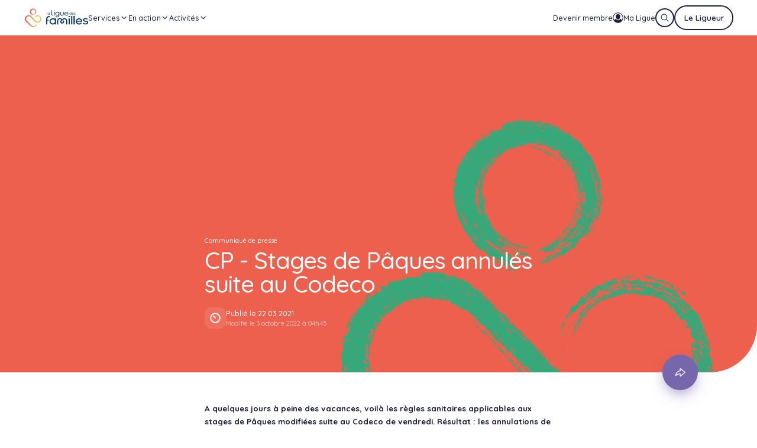

--- FILE ---
content_type: text/html; charset=UTF-8
request_url: https://liguedesfamilles.be/article/cp-stages-de-paques-annules-suite-au-codeco
body_size: 33306
content:
<!DOCTYPE html>
<html lang="fr-BE" style="--vh: 7.13px; --scrollbar-width: 0px;" transformed="self;v=1"><head><meta charset="utf-8"><meta name="csrf-token" content="ILkmnU0Ouc2FZ0ptRtgoBl6ENPvxCw8PWeUo5vq9">
    
    <title>CP - Stages de Pâques annulés suite au Codeco | La Ligue des familles</title><meta data-n-head="1" data-hid="og:type" name="og:type" property="og:type" content="website"><meta data-n-head="1" name="msapplication-TileColor" content="#da532c"><meta data-n-head="1" name="theme-color" content="#ffffff"><meta data-n-head="1" data-hid="twitter:card" name="twitter:card" content="summary"><link data-n-head="1" rel="icon" type="image/x-icon" href="https://liguedesfamilles.be/favicon.ico"><link data-n-head="1" rel="shortcut icon" type="image/x-icon" sizes="16x16 32x32" href="https://liguedesfamilles.be/favicon.ico"><link data-n-head="1" rel="icon" type="image/png" sizes="16x16" href="https://liguedesfamilles.be/favicon-16x16.png"><link data-n-head="1" rel="icon" type="image/png" sizes="32x32" href="https://liguedesfamilles.be/favicon-32x32.png"><link data-n-head="1" rel="icon" type="image/png" sizes="192x192" href="https://liguedesfamilles.be/android-chrome-192x192.png"><link data-n-head="1" rel="icon" type="image/png" sizes="512x512" href="https://liguedesfamilles.be/android-chrome-512x512.png"><link data-n-head="1" rel="apple-touch-icon" type="image/png" sizes="180x180" href="https://liguedesfamilles.be/apple-touch-icon.png"><link data-n-head="1" rel="manifest" href="https://liguedesfamilles.be/site.webmanifest"><link data-n-head="1" rel="mask-icon" color="#5bbad5" href="https://liguedesfamilles.be/safari-pinned-tab.svg"><base href="/">
  <style type="text/css">.error-page__inner{display:flex;justify-content:center;align-items:stretch;flex-direction:column;overflow:hidden;color:var(--color-alt)}@media screen and (max-width:1079px){.error-page__inner{min-height:100vh;min-height:calc(var(--vh, 1vh)*100)}}.error-page__content{padding-left:8.3333333333%;padding-right:8.3333333333%}.error-page .ui-title{--color:hsla(0,0%,100%,0.5)}.error-page .ui-text{--color:var(--color-alt)}@media screen and (min-width:1080px){.error-page__texts{max-width:58rem}}.error-page__texts p{font-weight:600;line-height:1;margin-bottom:4rem}@media screen and (max-width:1079px){.error-page__texts p{font-size:35px}}@media screen and (min-width:1080px){.error-page__texts p{font-size:36px}}@media only screen and (min-width:1080px)and (min-width:1080px){.error-page__texts p{font-size:calc(13.61658px + 2.07254vw)}}@media only screen and (min-width:1080px)and (min-width:1659px){.error-page__texts p{font-size:48px}}.error-page__text{margin:4rem 0}.error-page__mask{position:absolute;top:0;right:0;bottom:0;left:0;width:100%;height:100%;color:var(--bg);background-color:var(--color-alt);transform:scale(1.8) translate(15%,10%)}.error-page__links{display:flex}@media screen and (max-width:1079px){.error-page__links{flex-direction:column;grid-gap:2rem;gap:2rem}}@media screen and (min-width:1080px){.error-page__links{align-items:center;grid-gap:2rem;gap:2rem}}@media screen and (max-width:1079px){.error-page__links>*{display:block}}@media screen and (max-width:1079px){.error-page__link{display:block;margin-top:2rem}}.error-page__ornament{position:absolute;right:0;bottom:0;z-index:1;width:70rem;height:70rem;-o-object-fit:contain;object-fit:contain;transform:translate(15%,40%)}@media screen and (max-width:1079px){.error-page__ornament{width:40rem;height:40rem;transform:translate(25%,40%)}}</style><style type="text/css">.ui-image{--radius:1.5rem;display:flex;position:relative;width:100%;margin-left:auto;margin-right:auto}.ui-image:not(.transparent):not(.loaded){background-color:rgba(244,244,245,.1);background-image:url([data-uri]);background-repeat:no-repeat;background-position:50%}.ui-image.auto{height:100%}.ui-image.card{height:20rem}.ui-image.gallery{height:40rem}@media screen and (max-width:1079px){.ui-image.gallery{height:30rem}}.ui-image.itc{height:46rem}.ui-image.quote{height:17.5rem;width:17.5rem}@media screen and (max-width:767px){.ui-image.lg{height:24rem}}@media screen and (min-width:768px)and (max-width:1079px){.ui-image.lg{height:36rem}}@media screen and (min-width:1080px)and (max-width:1279px){.ui-image.lg{height:40rem}}@media screen and (min-width:1280px)and (max-width:1799px){.ui-image.lg{height:43rem}}@media screen and (min-width:1799px){.ui-image.lg{height:47rem}}.ui-image.fit{z-index:1}.ui-image.fit,.ui-image.fit-behind{position:absolute;top:0;left:0;width:100%;height:100%}.ui-image.fit-behind{z-index:-1}.ui-image.ad{height:21rem;max-width:52rem}.ui-image__container{display:flex;width:100%;min-height:100%;overflow:hidden}.ui-image__image{transition:opacity .7s cubic-bezier(.455,.03,.515,.955),transform 1.2s cubic-bezier(.455,.03,.515,.955);width:100%;-o-object-fit:cover;object-fit:cover}.ui-image__image--lazy,.ui-image__image--lazy+div{opacity:0;visibility:hidden;transform:translateZ(0)}.ui-image__image--lazy+div[lazy=loaded],.ui-image__image--lazy+div[lazy=loaded]+div,.ui-image__image--lazy[lazy=loaded],.ui-image__image--lazy[lazy=loaded]+div{opacity:1;visibility:visible;transform:translateZ(0)}.ui-image__image--lazy+div[lazy=error],.ui-image__image--lazy+div[lazy=error]+div,.ui-image__image--lazy[lazy=error],.ui-image__image--lazy[lazy=error]+div{-o-object-fit:none;object-fit:none;visibility:visible;opacity:1;transform:translateZ(0)}.ui-image.credit{margin-bottom:2rem}.ui-image__credit{position:absolute;bottom:-2rem;right:1.5rem}@media screen and (max-width:1079px){.ui-image__credit{font-size:11px}}@media screen and (min-width:1080px){.ui-image__credit{font-size:8.25px}}@media only screen and (min-width:1080px)and (min-width:1080px){.ui-image__credit{font-size:calc(3.12047px + .47496vw)}}@media only screen and (min-width:1080px)and (min-width:1659px){.ui-image__credit{font-size:11px}}.ui-image.hover:hover .ui-image__image{transform:scale(1.1) translateZ(0)}.ui-image.rounded .ui-image__container{border-radius:var(--radius);overflow:hidden;transform:translateZ(0)}.ui-image.contain .ui-image__image{-o-object-fit:contain;object-fit:contain}</style><style type="text/css">.ui-gradient{position:absolute;top:0;right:0;bottom:0;left:0;z-index:1;pointer-events:none}.ui-gradient.default{background-image:linear-gradient(56deg,rgba(0,0,0,.7),transparent 66%)}.ui-gradient.hero-dossier{background-image:linear-gradient(45deg,rgba(0,0,0,.7),transparent 100%)}.ui-gradient.article{background-image:linear-gradient(10deg,rgba(0,0,0,.7),transparent 66%)}.ui-gradient.page{background-image:linear-gradient(10deg,rgba(0,0,0,.25),transparent 50%)}.ui-gradient.ad{background-image:linear-gradient(30deg,transparent,rgba(0,0,0,.7) 66%)}.ui-gradient.flux{background-image:linear-gradient(34deg,rgba(var(--rgb),1),rgba(var(--rgb),0))}@media screen and (min-width:1080px){.ui-gradient.my-ligueur{background-image:linear-gradient(90deg,#005098 0,#005098 50%,rgba(0,80,152,0) 90%,rgba(0,80,152,0))}}@media screen and (max-width:1079px){.ui-gradient.my-ligueur{background-image:linear-gradient(30deg,rgba(0,80,152,.75),rgba(0,80,152,.9))}}.ui-gradient.private{top:auto;height:50vh;z-index:-1;background-image:linear-gradient(0deg,#fff 10rem,hsla(0,0%,100%,0))}</style><style type="text/css">.ui-title{color:var(--color);transition:color .4s cubic-bezier(.455,.03,.515,.955);letter-spacing:-.025em;line-height:1;margin-bottom:1em}.ui-title.default,.ui-title.lg,.ui-title.xl,.ui-title.xxl{font-weight:500}.ui-title.md,.ui-title.sm,.ui-title.xs,.ui-title.xxs{font-weight:600}.ui-title.xxl{line-height:.95;margin-bottom:.5em}@media screen and (max-width:1079px){.ui-title.xxl{font-size:46px}}@media screen and (min-width:1080px){.ui-title.xxl{font-size:72.75px}}@media only screen and (min-width:1080px)and (min-width:1080px){.ui-title.xxl{font-size:calc(27.51684px + 4.18826vw)}}@media only screen and (min-width:1080px)and (min-width:1659px){.ui-title.xxl{font-size:97px}}.ui-title.xl{margin-bottom:.75em}@media screen and (max-width:1079px){.ui-title.xl{font-size:36px}}@media screen and (min-width:1080px){.ui-title.xl{font-size:40.5px}}@media only screen and (min-width:1080px)and (min-width:1080px){.ui-title.xl{font-size:calc(15.31865px + 2.33161vw)}}@media only screen and (min-width:1080px)and (min-width:1659px){.ui-title.xl{font-size:54px}}.ui-title.lg{margin-bottom:.875em}@media screen and (max-width:1079px){.ui-title.lg{font-size:36px}}@media screen and (min-width:1080px){.ui-title.lg{font-size:36px}}@media only screen and (min-width:1080px)and (min-width:1080px){.ui-title.lg{font-size:calc(13.61658px + 2.07254vw)}}@media only screen and (min-width:1080px)and (min-width:1659px){.ui-title.lg{font-size:48px}}.ui-title.default{margin-bottom:.9375em}@media screen and (max-width:1079px){.ui-title.default{font-size:28px}}@media screen and (min-width:1080px){.ui-title.default{font-size:25.5px}}@media only screen and (min-width:1080px)and (min-width:1080px){.ui-title.default{font-size:calc(9.64508px + 1.46805vw)}}@media only screen and (min-width:1080px)and (min-width:1659px){.ui-title.default{font-size:34px}}@media screen and (max-width:1079px){.ui-title.md{font-size:22px}}@media screen and (min-width:1080px){.ui-title.md{font-size:21px}}@media only screen and (min-width:1080px)and (min-width:1080px){.ui-title.md{font-size:calc(7.94301px + 1.20898vw)}}@media only screen and (min-width:1080px)and (min-width:1659px){.ui-title.md{font-size:28px}}.ui-title.sm{margin-bottom:3rem;line-height:1.1}@media screen and (max-width:1079px){.ui-title.sm{font-size:20px}}@media screen and (min-width:1080px){.ui-title.sm{font-size:18px}}@media only screen and (min-width:1080px)and (min-width:1080px){.ui-title.sm{font-size:calc(6.80829px + 1.03627vw)}}@media only screen and (min-width:1080px)and (min-width:1659px){.ui-title.sm{font-size:24px}}.ui-title.xs{margin-bottom:1rem}@media screen and (max-width:1079px){.ui-title.xs{font-size:16px}}@media screen and (min-width:1080px){.ui-title.xs{font-size:15px}}@media only screen and (min-width:1080px)and (min-width:1080px){.ui-title.xs{font-size:calc(5.67358px + .86356vw)}}@media only screen and (min-width:1080px)and (min-width:1659px){.ui-title.xs{font-size:20px}}.ui-title.xxs{margin-bottom:.75rem}@media screen and (max-width:1079px){.ui-title.xxs{font-size:16px}}@media screen and (min-width:1080px){.ui-title.xxs{font-size:13.5px}}@media only screen and (min-width:1080px)and (min-width:1080px){.ui-title.xxs{font-size:calc(5.10622px + .7772vw)}}@media only screen and (min-width:1080px)and (min-width:1659px){.ui-title.xxs{font-size:18px}}.ui-title.account{font-weight:500;padding-top:0;line-height:1.1;letter-spacing:-.61px;margin-bottom:2rem}@media screen and (max-width:1079px){.ui-title.account{font-size:20px}}@media screen and (min-width:1080px){.ui-title.account{font-size:22.5px}}@media only screen and (min-width:1080px)and (min-width:1080px){.ui-title.account{font-size:calc(8.51036px + 1.29534vw)}}@media only screen and (min-width:1080px)and (min-width:1659px){.ui-title.account{font-size:30px}}.ui-title.no-margin{margin:0}.ui-title.regular{font-weight:400}.ui-title small{font-weight:500;opacity:.3}@media screen and (max-width:1079px){.ui-title small{font-size:16px}}@media screen and (min-width:1080px){.ui-title small{font-size:12px}}@media only screen and (min-width:1080px)and (min-width:1080px){.ui-title small{font-size:calc(4.53886px + .69085vw)}}@media only screen and (min-width:1080px)and (min-width:1659px){.ui-title small{font-size:16px}}</style><style type="text/css">.ui-button{transition-property:background-color,color,border;transition-delay:0ms;transition-duration:.3s;transition-timing-function:cubic-bezier(.455,.03,.515,.955);will-change:background-color,color,border;min-height:var(--size);grid-gap:var(--gap);gap:var(--gap);border-radius:20rem;display:inline-flex;align-items:center;overflow:hidden;position:relative;text-align:left;font-weight:600;padding-left:2rem;padding-right:2rem;--size:5rem;--gap:1.3rem}@media screen and (max-width:1079px){.ui-button{font-size:16px}}@media screen and (min-width:1080px){.ui-button{font-size:12px}}@media only screen and (min-width:1080px)and (min-width:1080px){.ui-button{font-size:calc(4.53886px + .69085vw)}}@media only screen and (min-width:1080px)and (min-width:1659px){.ui-button{font-size:16px}}.ui-button--has-icon{padding-left:1.5rem}.ui-button--has-chevron{padding-right:6rem}.ui-button--xs{padding-left:1.5rem;padding-right:1.5rem;--size:3.6rem;--gap:1rem}@media screen and (max-width:1079px){.ui-button--xs{font-size:15px}}@media screen and (min-width:1080px){.ui-button--xs{font-size:11.25px}}@media only screen and (min-width:1080px)and (min-width:1080px){.ui-button--xs{font-size:calc(4.25518px + .64767vw)}}@media only screen and (min-width:1080px)and (min-width:1659px){.ui-button--xs{font-size:15px}}.ui-button--xs:is(.ui-button--has-icon){padding-right:1.5rem;padding-left:.5rem}.ui-button--sm{padding-left:1.5rem;padding-right:1.5rem;--size:4.2rem;--gap:1rem}.ui-button--sm:is(.ui-button--has-icon){padding-left:1rem;padding-right:1.5rem}.ui-button--sm:is(.ui-button--has-chevron){padding-left:1rem;padding-right:5.5rem;--gap:1rem}.ui-button--lg{padding-left:3rem;padding-right:3rem;font-weight:700;--size:7rem;--gap:1.4rem}@media screen and (max-width:1079px){.ui-button--lg{font-size:16px}}@media screen and (min-width:1080px){.ui-button--lg{font-size:12px}}@media only screen and (min-width:1080px)and (min-width:1080px){.ui-button--lg{font-size:calc(4.53886px + .69085vw)}}@media only screen and (min-width:1080px)and (min-width:1659px){.ui-button--lg{font-size:16px}}.ui-button--full{display:flex;width:100%}.ui-button__icon{flex-shrink:0;transition:transform .2s cubic-bezier(.455,.03,.515,.955);z-index:1;color:currentColor}.ui-button__text{flex:1;line-height:1.1;-webkit-line-clamp:2;display:-webkit-box;-webkit-box-orient:vertical;overflow:hidden}.ui-button:not(.overlay):not(.white):not(.login) .ui-button__icon.primary{color:var(--color-primary)}.ui-button:not(.overlay):not(.white):not(.login) .ui-button__icon.secondary{color:var(--color-secondary)}.ui-button:not(.overlay):not(.white):not(.login) .ui-button__icon.blue-light{color:var(--color-blue-light)}.ui-button small{opacity:.6}@media screen and (max-width:1079px){.ui-button small{font-size:12px}}@media screen and (min-width:1080px){.ui-button small{font-size:9px}}@media only screen and (min-width:1080px)and (min-width:1080px){.ui-button small{font-size:calc(3.40415px + .51813vw)}}@media only screen and (min-width:1080px)and (min-width:1659px){.ui-button small{font-size:12px}}.ui-button__chevron{position:absolute;right:2rem}.ui-button.is-loading .ui-button__icon{transition-property:transform;-webkit-animation-name:spin;animation-name:spin;-webkit-animation-iteration-count:infinite;animation-iteration-count:infinite;-webkit-animation-timing-function:linear;animation-timing-function:linear;-webkit-animation-duration:1.25s;animation-duration:1.25s}.ui-button:disabled{cursor:not-allowed;opacity:.5}.ui-button+.ui-button:not(.ui-button--full){margin-left:1rem}.ui-button{color:#1c1f3d;background-color:transparent;border:1.5px solid #1c1f3d}.ui-button.fill,.ui-button:not(:disabled).active,.ui-button:not(:disabled):hover{color:#fff;background-color:#1c1f3d;border:1.5px solid #1c1f3d}.ui-button.fill:not(:disabled).active,.ui-button.fill:not(:disabled):hover{color:#1c1f3d;background-color:#fff;border:1.5px solid #fff}.ui-button.white{color:#fff;border:1.5px solid #fff}.ui-button.white:not(:disabled).active,.ui-button.white:not(:disabled):hover{color:#1c1f3d;background-color:#fff;border:1.5px solid #fff}.ui-button.fill-white{color:#fff;border:1.5px solid transparent;background-color:hsla(0,0%,100%,.2)}.ui-button.fill-white:not(:disabled).active,.ui-button.fill-white:not(:disabled):hover{border:1.5px solid transparent;background-color:rgba(28,31,61,.2)}.ui-button.overlay{color:#fff;background-color:hsla(0,0%,100%,.08);border:1.5px solid #fff;-webkit-backdrop-filter:blur(4px);backdrop-filter:blur(4px)}.ui-button.overlay:not(:disabled).active,.ui-button.overlay:not(:disabled):hover{color:#1c1f3d;background-color:#fff;border:1.5px solid #fff}.ui-button.red{color:#ec604d;border:1.5px solid #ec604d}.ui-button.red:not(:disabled).active,.ui-button.red:not(:disabled):hover{color:#fff;background-color:#ec604d;border:1.5px solid #ec604d}.ui-button.fill-red{color:#fff;border:1.5px solid transparent;background-color:var(--color-red)}.ui-button.fill-red:not(:disabled).active,.ui-button.fill-red:not(:disabled):hover{border:1.5px solid var(--color-red);color:var(--color-red);background-color:transparent}.ui-button.fill-blue{color:#fff;border:1.5px solid transparent;background-color:var(--color-blue-medium)}.ui-button.fill-blue:not(:disabled).active,.ui-button.fill-blue:not(:disabled):hover{border:1.5px solid var(--color-blue-medium);color:var(--color-blue-medium);background-color:transparent}.ui-button.fill-blue-light{color:#fff;border:1.5px solid transparent;background-color:var(--color-blue-light)}.ui-button.fill-blue-light:not(:disabled).active,.ui-button.fill-blue-light:not(:disabled):hover{border:1.5px solid var(--color-blue-light);color:var(--color-blue-light);background-color:transparent}.ui-button.login{color:#fff;background-color:#005098;border:1.5px solid #005098}@media screen and (max-width:1079px){.ui-button.login{width:100%}.ui-button.login .ui-button__icon{position:absolute;left:1.2rem}.ui-button.login .ui-button__text{text-align:center}}.ui-button.login:not(:disabled).active,.ui-button.login:not(:disabled):hover{color:#005098;background-color:#fff;border:1.5px solid #005098}.ui-button.blue{transition-property:background-color,color,border,box-shadow;transition-delay:0ms;transition-duration:.3s;transition-timing-function:cubic-bezier(.455,.03,.515,.955);will-change:background-color,color,border,box-shadow;box-shadow:0 1rem 2.6rem -.7rem rgba(0,80,152,.39);color:#fff;background-color:#1a62a2;border:1.5px solid #1a62a2}@media screen and (max-width:1079px){.ui-button.blue{justify-content:center}}.ui-button.blue .ui-button__icon{height:1.8rem;width:1.8rem}.ui-button.blue:not(:disabled).active,.ui-button.blue:not(:disabled):hover{box-shadow:0 1rem 2.6rem -.7rem rgba(0,80,152,0);background-color:#005098;border:1.5px solid #005098}.ui-button.checkbox{border:1.5px solid var(--border);font-weight:500}.ui-button.checkbox:not(:disabled).active,.ui-button.checkbox:not(:disabled):hover{background-color:var(--color-red);border-color:var(--color-red)}.ui-button.warning{border-color:transparent;color:var(--color-red)}.ui-button.warning:not(:disabled).active,.ui-button.warning:not(:disabled):hover{background-color:var(--color-red);border-color:var(--color-red);color:var(--color-alt)}.ui-button.purple{transition-property:background-color,color,border,box-shadow;transition-delay:0ms;transition-duration:.3s;transition-timing-function:cubic-bezier(.455,.03,.515,.955);will-change:background-color,color,border,box-shadow;color:#fff;border:1.5px solid transparent;background-color:var(--color-purple);box-shadow:0 1rem 2.6rem -.7rem rgba(118,102,171,.66)}.ui-button.purple:not(:disabled).active,.ui-button.purple:not(:disabled):hover{box-shadow:0 0 0 0 rgba(118,102,171,.33);border:1.5px solid var(--color-purple);color:var(--color-purple);background-color:var(--bg)}.ui-button.link{transition-property:opacity;transition-delay:0ms;transition-duration:.3s;transition-timing-function:cubic-bezier(.455,.03,.515,.955);will-change:opacity;font-weight:600;opacity:.4;border-color:transparent;text-decoration:underline;padding:0}@media screen and (max-width:1079px){.ui-button.link{font-size:15px}}@media screen and (min-width:1080px){.ui-button.link{font-size:11.25px}}@media only screen and (min-width:1080px)and (min-width:1080px){.ui-button.link{font-size:calc(4.25518px + .64767vw)}}@media only screen and (min-width:1080px)and (min-width:1659px){.ui-button.link{font-size:15px}}.ui-button.link:not(:disabled).active,.ui-button.link:not(:disabled):hover{border:1.5px solid transparent;color:#1c1f3d;opacity:.8;background-color:transparent}.ui-button.dominant{color:#fff;border:1.5px solid transparent;background-color:var(--dominant)}.ui-button.dominant:not(:disabled).active,.ui-button.dominant:not(:disabled):hover{border:1.5px solid var(--dominant);color:var(--dominant);background-color:var(--bg)}</style><style type="text/css">.ui-icon{transition-property:color,transform,opacity;transition-delay:0ms;transition-duration:.3s;transition-timing-function:cubic-bezier(.455,.03,.515,.955);will-change:color,transform,opacity;--icon-size:2.4rem;width:var(--icon-size);height:var(--icon-size);flex:0 0 var(--icon-size);color:inherit}.ui-icon--xxs{--icon-size:1rem}.ui-icon--xs{--icon-size:1.4rem}.ui-icon--sm{--icon-size:1.8rem}.ui-icon--md{--icon-size:2rem}.ui-icon--ml{--icon-size:3rem}.ui-icon--button{--icon-size:3.2rem}.ui-icon--lg{--icon-size:4rem}.ui-icon--xl{--icon-size:5rem}.ui-icon--xxl{--icon-size:6.5rem}</style><style type="text/css">.ui-link{font-weight:500;transition:color .4s cubic-bezier(.455,.03,.515,.955);color:var(--color);text-decoration:underline}@media screen and (max-width:1079px){.ui-link{font-size:11px}}@media screen and (min-width:1080px){.ui-link{font-size:9.75px}}@media only screen and (min-width:1080px)and (min-width:1080px){.ui-link{font-size:calc(3.68782px + .56131vw)}}@media only screen and (min-width:1080px)and (min-width:1659px){.ui-link{font-size:13px}}.ui-link:hover{--color:var(--color-primary)}.ui-link--itc{font-weight:600}@media screen and (max-width:1079px){.ui-link--itc{font-size:15px}}@media screen and (min-width:1080px){.ui-link--itc{font-size:11.25px}}@media only screen and (min-width:1080px)and (min-width:1080px){.ui-link--itc{font-size:calc(4.25518px + .64767vw)}}@media only screen and (min-width:1080px)and (min-width:1659px){.ui-link--itc{font-size:15px}}.ui-link--footer{font-weight:500;text-decoration:none}@media screen and (max-width:1079px){.ui-link--footer{font-size:15px}}@media screen and (min-width:1080px){.ui-link--footer{font-size:11.25px}}@media only screen and (min-width:1080px)and (min-width:1080px){.ui-link--footer{font-size:calc(4.25518px + .64767vw)}}@media only screen and (min-width:1080px)and (min-width:1659px){.ui-link--footer{font-size:15px}}.ui-link--footer-alt{font-weight:500;text-decoration:none;opacity:.5}@media screen and (max-width:1079px){.ui-link--footer-alt{font-size:15px}}@media screen and (min-width:1080px){.ui-link--footer-alt{font-size:11.25px}}@media only screen and (min-width:1080px)and (min-width:1080px){.ui-link--footer-alt{font-size:calc(4.25518px + .64767vw)}}@media only screen and (min-width:1080px)and (min-width:1659px){.ui-link--footer-alt{font-size:15px}}.ui-link--footer-bottom{opacity:.9}.ui-link--footer-bottom-alt{font-weight:700;opacity:1;text-decoration:none}@media screen and (max-width:1079px){.ui-link--footer-bottom-alt{font-size:13px}}@media screen and (min-width:1080px){.ui-link--footer-bottom-alt{font-size:9.75px}}@media only screen and (min-width:1080px)and (min-width:1080px){.ui-link--footer-bottom-alt{font-size:calc(3.68782px + .56131vw)}}@media only screen and (min-width:1080px)and (min-width:1659px){.ui-link--footer-bottom-alt{font-size:13px}}.ui-link--header-top{font-weight:500;transition-property:color;transition-delay:0ms;transition-duration:opacity;transition-timing-function:cubic-bezier(.455,.03,.515,.955);will-change:color;text-decoration:none;opacity:.7}@media screen and (max-width:1079px){.ui-link--header-top{font-size:12px}}@media screen and (min-width:1080px){.ui-link--header-top{font-size:9px}}@media only screen and (min-width:1080px)and (min-width:1080px){.ui-link--header-top{font-size:calc(3.40415px + .51813vw)}}@media only screen and (min-width:1080px)and (min-width:1659px){.ui-link--header-top{font-size:12px}}.ui-link--header-top.nuxt-link-active,.ui-link--header-top:hover{opacity:1;--color:var(--color-alt)}.ui-link--header-bottom{font-weight:500;text-decoration:none;height:100%;display:flex;align-items:center;position:relative;line-height:1.1;text-align:center}@media screen and (max-width:1079px){.ui-link--header-bottom{font-size:16px}}@media screen and (min-width:1080px){.ui-link--header-bottom{font-size:11.25px}}@media only screen and (min-width:1080px)and (min-width:1080px){.ui-link--header-bottom{font-size:calc(4.25518px + .64767vw)}}@media only screen and (min-width:1080px)and (min-width:1659px){.ui-link--header-bottom{font-size:15px}}@media screen and (max-width:1079px){.ui-link--header-bottom{transition-property:all;transition-delay:0ms;transition-duration:.3s;transition-timing-function:cubic-bezier(.455,.03,.515,.955);will-change:all;display:flex;justify-content:space-between;align-items:center;height:5rem;opacity:.5}.ui-link--header-bottom:hover{color:#1c1f3d;opacity:1}}.ui-link--menu,.ui-link--menu-alt{font-weight:500;display:flex;justify-content:center;align-items:center;transition-property:opacity,color;transition-delay:0ms;transition-duration:.3s;transition-timing-function:cubic-bezier(.455,.03,.515,.955);will-change:opacity,color;position:relative;grid-gap:1rem;gap:1rem;text-decoration:none}@media screen and (max-width:1079px){.ui-link--menu,.ui-link--menu-alt{display:block;padding:1rem 0;font-weight:600}}@media screen and (min-width:1080px){.ui-link--menu,.ui-link--menu-alt{height:100%}}@media screen and (max-width:1079px){.ui-link--menu,.ui-link--menu-alt{font-size:15px}}@media screen and (min-width:1080px){.ui-link--menu,.ui-link--menu-alt{font-size:11.25px}}@media only screen and (min-width:1080px)and (min-width:1080px){.ui-link--menu,.ui-link--menu-alt{font-size:calc(4.25518px + .64767vw)}}@media only screen and (min-width:1080px)and (min-width:1659px){.ui-link--menu,.ui-link--menu-alt{font-size:15px}}.ui-link--menu-alt:after,.ui-link--menu:after{transition-property:height;transition-delay:0ms;transition-duration:.3s;transition-timing-function:cubic-bezier(.455,.03,.515,.955);will-change:height;content:"";position:absolute;bottom:0;left:0;right:0;height:0;background-color:var(--color-active)}.ui-link--menu-alt.nuxt-link-active,.ui-link--menu-alt:hover,.ui-link--menu.nuxt-link-active,.ui-link--menu:hover{--color:var(--color-active)}.ui-link--menu-alt.nuxt-link-active:after,.ui-link--menu-alt:hover:after,.ui-link--menu.nuxt-link-active:after,.ui-link--menu:hover:after{height:2px}.ui-link--menu-alt{color:var(--color-blue-light)}.ui-link--menu-alt,.ui-link--menu-secondary{display:flex;justify-content:center;align-items:center}.ui-link--menu-secondary{font-weight:500;grid-gap:1rem;gap:1rem;text-decoration:none}@media screen and (max-width:1079px){.ui-link--menu-secondary{display:flex;justify-content:space-between;align-items:center;padding:1rem 4rem;width:100%;height:4.5rem;color:#8e8f9e;font-size:16px}}@media screen and (min-width:1080px){.ui-link--menu-secondary{font-size:11.25px}}@media only screen and (min-width:1080px)and (min-width:1080px){.ui-link--menu-secondary{font-size:calc(4.25518px + .64767vw)}}@media only screen and (min-width:1080px)and (min-width:1659px){.ui-link--menu-secondary{font-size:15px}}@media screen and (max-width:1079px){.ui-link--hero{font-size:16px}}@media screen and (min-width:1080px){.ui-link--hero{font-size:12px}}@media only screen and (min-width:1080px)and (min-width:1080px){.ui-link--hero{font-size:calc(4.53886px + .69085vw)}}@media only screen and (min-width:1080px)and (min-width:1659px){.ui-link--hero{font-size:16px}}.ui-link--error{--color:hsla(0,0%,100%,0.5);text-underline-offset:1rem}@media screen and (max-width:1079px){.ui-link--error{font-size:15px}}@media screen and (min-width:1080px){.ui-link--error{font-size:11.25px}}@media only screen and (min-width:1080px)and (min-width:1080px){.ui-link--error{font-size:calc(4.25518px + .64767vw)}}@media only screen and (min-width:1080px)and (min-width:1659px){.ui-link--error{font-size:15px}}.ui-link--non-member{display:flex;justify-content:flex-start;align-items:center;padding-left:2rem;padding-right:2rem;font-weight:600;height:5rem;color:#a4a5b1}@media screen and (max-width:1079px){.ui-link--non-member{font-size:15px}}@media screen and (min-width:1080px){.ui-link--non-member{font-size:11.25px}}@media only screen and (min-width:1080px)and (min-width:1080px){.ui-link--non-member{font-size:calc(4.25518px + .64767vw)}}@media only screen and (min-width:1080px)and (min-width:1659px){.ui-link--non-member{font-size:15px}}.ui-link--non-member:hover{color:#494c64}</style><style type="text/css">.ui-container{--radius:6rem;--pad:0rem;width:100%;position:relative}@media screen and (max-width:1079px){.ui-container{--radius:3rem}}.ui-container.xl-radius{--radius:8rem}@media screen and (max-width:1079px){.ui-container.xl-radius{--radius:3rem}}@media screen and (max-width:1079px){.ui-container.mobile-xl-radius{--radius:6rem}}.ui-container__inner{position:relative;width:100%;max-width:192rem;margin:0 auto;padding:var(--pad) var(--gutter);overflow:hidden;z-index:1}.ui-container__inner.padded{--pad:3rem}@media screen and (min-width:1080px){.ui-container__inner.padded{--pad:7rem}}@media screen and (min-width:1080px){.ui-container__inner.fullwidth{--gutter:4rem}}.ui-container__inner.fullheight{min-height:calc(100vh - var(--header-margin))}.ui-container__inner.top-left{border-top-left-radius:var(--radius)}.ui-container__inner.top-right{border-top-right-radius:var(--radius)}.ui-container__inner.bottom-left{border-bottom-left-radius:var(--radius)}.ui-container__inner.bottom-right{border-bottom-right-radius:var(--radius)}.ui-container__content{width:100%}.ui-container__bg{--offset:0rem;z-index:0;position:absolute;top:0;right:var(--offset);bottom:0;left:var(--offset);overflow:hidden}@media screen and (min-width:1919px){.ui-container__bg{top:0;right:calc(50vw - var(--scrollbar-width)/2 - 96rem + var(--offset));bottom:0;left:calc(50vw - var(--scrollbar-width)/2 - 96rem + var(--offset))}}.ui-container__bg--right{right:0}.ui-container__bg--left{left:0}.ui-container__bg--both{left:0;right:0}.ui-container__bg.top-left{border-top-left-radius:var(--radius)}.ui-container__bg.top-right{border-top-right-radius:var(--radius)}.ui-container__bg.bottom-left{border-bottom-left-radius:var(--radius)}.ui-container__bg.bottom-right{border-bottom-right-radius:var(--radius)}@media screen and (min-width:1080px){.ui-container__bg.tight{--offset:var(--gutter)}}.ui-container__bg--over-bottom{bottom:var(--overlap-offset)}.ui-container__bg--over-top{top:var(--overlap-offset)}.ui-container__bg--over-both{bottom:var(--overlap-offset);top:var(--overlap-offset)}.ui-container--cancel-bottom{margin-bottom:calc(var(--blocks-gap)*-1)}.ui-container--cancel-both,.ui-container--cancel-top{margin-top:calc(var(--blocks-gap)*-1)}.ui-container--cancel-both{margin-bottom:calc(var(--blocks-gap)*-1)}</style><style type="text/css">.nuxt-progress{position:fixed;top:0;left:0;right:0;height:2px;width:0;opacity:1;transition:width .1s,opacity .4s;background-color:#fff;z-index:999999}.nuxt-progress.nuxt-progress-notransition{transition:none}.nuxt-progress-failed{background-color:red}</style><style type="text/css">a,abbr,acronym,address,applet,article,aside,audio,b,big,blockquote,body,canvas,caption,center,cite,code,dd,del,details,dfn,div,dl,dt,em,embed,fieldset,figcaption,figure,footer,form,h1,h2,h3,h4,h5,h6,header,hgroup,hr,html,i,iframe,img,ins,kbd,label,legend,li,mark,menu,nav,object,ol,output,p,pre,q,ruby,s,samp,section,small,span,strike,strong,sub,summary,sup,table,tbody,td,tfoot,th,thead,time,tr,tt,u,ul,var,video{margin:0;padding:0;font-family:inherit;font-style:inherit;font-size:inherit;font-weight:inherit;border:0;border-radius:0}ol,ul{list-style:none}blockquote,q{quotes:none}blockquote:after,blockquote:before,q:after,q:before{content:"";content:none}button,input,select,textarea{font-family:inherit;font-style:inherit;font-size:inherit;font-weight:inherit;border:0;-webkit-appearance:none;-moz-appearance:none;appearance:none}/*! normalize.css v8.0.1 | MIT License | github.com/necolas/normalize.css */html{line-height:1.15;-webkit-text-size-adjust:100%}main{display:block}h1{font-size:2em}hr{box-sizing:content-box;height:0;overflow:visible}pre{font-family:monospace,monospace;font-size:1em}a{background-color:transparent}abbr[title]{border-bottom:none;text-decoration:underline;-webkit-text-decoration:underline dotted;text-decoration:underline dotted}b,strong{font-weight:bolder}code,kbd,samp{font-family:monospace,monospace;font-size:1em}small{font-size:80%}sub,sup{font-size:75%;line-height:0;position:relative;vertical-align:baseline}sub{bottom:-.25em}sup{top:-.5em}img{border-style:none}button,input,optgroup,select,textarea{font-family:inherit;font-size:100%;line-height:1.15}button,input{overflow:visible}[type=button],[type=reset],[type=submit],button{-webkit-appearance:button}fieldset{padding:.35em .75em .625em}legend{box-sizing:border-box;color:inherit;display:table;max-width:100%;white-space:normal}progress{vertical-align:baseline}[type=checkbox],[type=radio]{box-sizing:border-box;padding:0}[type=number]::-webkit-inner-spin-button,[type=number]::-webkit-outer-spin-button{height:auto}[type=search]{-webkit-appearance:textfield;outline-offset:-2px}[type=search]::-webkit-search-decoration{-webkit-appearance:none}::-webkit-file-upload-button{-webkit-appearance:button;font:inherit}details{display:block}summary{display:list-item}[hidden],template{display:none}body{-webkit-backface-visibility:hidden}.animated{-webkit-animation-duration:.5s;animation-duration:.5s;-webkit-animation-fill-mode:both;animation-fill-mode:both}.animated.infinite{-webkit-animation-iteration-count:infinite;animation-iteration-count:infinite}.animated.hinge{-webkit-animation-duration:1s;animation-duration:1s}.animated.bounceIn,.animated.bounceOut,.animated.flipOutX,.animated.flipOutY{-webkit-animation-duration:375ms;animation-duration:375ms}.animated.linear{-webkit-animation-timing-function:linear;animation-timing-function:linear}.animated.out{-webkit-animation-timing-function:cubic-bezier(.25,.46,.45,.94);animation-timing-function:cubic-bezier(.25,.46,.45,.94)}.animated.in{-webkit-animation-timing-function:cubic-bezier(.55,.085,.68,.53);animation-timing-function:cubic-bezier(.55,.085,.68,.53)}@media screen and (max-width:1079px){.animated.lg-up{-webkit-animation:none;animation:none}}@-webkit-keyframes bounce{0%,20%,50%,80%,to{transform:translateY(0)}40%{transform:translateY(-150px)}60%{transform:translateY(-75px)}}@keyframes bounce{0%,20%,50%,80%,to{transform:translateY(0)}40%{transform:translateY(-150px)}60%{transform:translateY(-75px)}}.bounce{-webkit-animation-name:bounce;animation-name:bounce}@-webkit-keyframes flash{0%,50%,to{opacity:1}25%,75%{opacity:0}}@keyframes flash{0%,50%,to{opacity:1}25%,75%{opacity:0}}.flash{-webkit-animation-name:flash;animation-name:flash}@-webkit-keyframes pulse{0%{transform:scale(1)}50%{transform:scale(1.1)}to{transform:scale(1)}}@keyframes pulse{0%{transform:scale(1)}50%{transform:scale(1.1)}to{transform:scale(1)}}.pulse{-webkit-animation-name:pulse;animation-name:pulse}@-webkit-keyframes rubberBand{0%{transform:scaleX(1)}30%{transform:scale3d(1.25,.75,1)}40%{transform:scale3d(.75,1.25,1)}50%{transform:scale3d(1.15,.85,1)}65%{transform:scale3d(.95,1.05,1)}75%{transform:scale3d(1.05,.95,1)}to{transform:scaleX(1)}}@keyframes rubberBand{0%{transform:scaleX(1)}30%{transform:scale3d(1.25,.75,1)}40%{transform:scale3d(.75,1.25,1)}50%{transform:scale3d(1.15,.85,1)}65%{transform:scale3d(.95,1.05,1)}75%{transform:scale3d(1.05,.95,1)}to{transform:scaleX(1)}}.rubberBand{-webkit-animation-name:rubberBand;animation-name:rubberBand}@-webkit-keyframes shake{0%,to{transform:translateX(0)}10%,30%,50%,70%,90%{transform:translateX(-50px)}20%,40%,60%,80%{transform:translateX(50px)}}@keyframes shake{0%,to{transform:translateX(0)}10%,30%,50%,70%,90%{transform:translateX(-50px)}20%,40%,60%,80%{transform:translateX(50px)}}.shake{-webkit-animation-name:shake;animation-name:shake}@-webkit-keyframes swing{20%{transform:rotate(15deg)}40%{transform:rotate(-10deg)}60%{transform:rotate(5deg)}80%{transform:rotate(-5deg)}to{transform:rotate(0deg)}}@keyframes swing{20%{transform:rotate(15deg)}40%{transform:rotate(-10deg)}60%{transform:rotate(5deg)}80%{transform:rotate(-5deg)}to{transform:rotate(0deg)}}.swing{transform-origin:top center;-webkit-animation-name:swing;animation-name:swing}@-webkit-keyframes wiggle{0%{transform:skewX(9deg)}10%{transform:skewX(-8deg)}20%{transform:skewX(7deg)}30%{transform:skewX(-6deg)}40%{transform:skewX(5deg)}50%{transform:skewX(-4deg)}60%{transform:skewX(3deg)}70%{transform:skewX(-2deg)}80%{transform:skewX(1deg)}90%{transform:skewX(0deg)}to{transform:skewX(0deg)}}@keyframes wiggle{0%{transform:skewX(9deg)}10%{transform:skewX(-8deg)}20%{transform:skewX(7deg)}30%{transform:skewX(-6deg)}40%{transform:skewX(5deg)}50%{transform:skewX(-4deg)}60%{transform:skewX(3deg)}70%{transform:skewX(-2deg)}80%{transform:skewX(1deg)}90%{transform:skewX(0deg)}to{transform:skewX(0deg)}}.wiggle{-webkit-animation-name:wiggle;animation-name:wiggle;-webkit-animation-timing-function:ease-in;animation-timing-function:ease-in}@-webkit-keyframes wobble{0%{transform:translateX(0)}15%{transform:translateX(-25%) rotate(-5deg)}30%{transform:translateX(20%) rotate(3deg)}45%{transform:translateX(-15%) rotate(-3deg)}60%{transform:translateX(10%) rotate(2deg)}75%{transform:translateX(-5%) rotate(-1deg)}to{transform:translateX(0)}}@keyframes wobble{0%{transform:translateX(0)}15%{transform:translateX(-25%) rotate(-5deg)}30%{transform:translateX(20%) rotate(3deg)}45%{transform:translateX(-15%) rotate(-3deg)}60%{transform:translateX(10%) rotate(2deg)}75%{transform:translateX(-5%) rotate(-1deg)}to{transform:translateX(0)}}.wobble{-webkit-animation-name:wobble;animation-name:wobble}@-webkit-keyframes tada{0%{transform:scale(1)}10%,20%{transform:scale(.9) rotate(-3deg)}30%,50%,70%,90%{transform:scale(1.1) rotate(3deg)}40%,60%,80%{transform:scale(1.1) rotate(-3deg)}to{transform:scale(1) rotate(0)}}@keyframes tada{0%{transform:scale(1)}10%,20%{transform:scale(.9) rotate(-3deg)}30%,50%,70%,90%{transform:scale(1.1) rotate(3deg)}40%,60%,80%{transform:scale(1.1) rotate(-3deg)}to{transform:scale(1) rotate(0)}}.tada{-webkit-animation-name:tada;animation-name:tada}@-webkit-keyframes fadeIn{0%{opacity:0}to{opacity:1}}@keyframes fadeIn{0%{opacity:0}to{opacity:1}}.fadeIn{-webkit-animation-name:fadeIn;animation-name:fadeIn}@-webkit-keyframes fadeInDown{0%{opacity:0;transform:translateY(-100px) translateZ(0)}to{opacity:1;transform:translateY(0) translateZ(0)}}@keyframes fadeInDown{0%{opacity:0;transform:translateY(-100px) translateZ(0)}to{opacity:1;transform:translateY(0) translateZ(0)}}.fadeInDown{-webkit-animation-name:fadeInDown;animation-name:fadeInDown}@-webkit-keyframes fadeInLeft{0%{opacity:0;transform:translateX(-100px) translateZ(0)}to{opacity:1;transform:translateX(0) translateZ(0)}}@keyframes fadeInLeft{0%{opacity:0;transform:translateX(-100px) translateZ(0)}to{opacity:1;transform:translateX(0) translateZ(0)}}.fadeInLeft{-webkit-animation-name:fadeInLeft;animation-name:fadeInLeft}@-webkit-keyframes fadeInRight{0%{opacity:0;transform:translateX(100px) translateZ(0)}to{opacity:1;transform:translateX(0) translateZ(0)}}@keyframes fadeInRight{0%{opacity:0;transform:translateX(100px) translateZ(0)}to{opacity:1;transform:translateX(0) translateZ(0)}}.fadeInRight{-webkit-animation-name:fadeInRight;animation-name:fadeInRight}@-webkit-keyframes fadeInUp{0%{opacity:0;transform:translateY(100px) translateZ(0)}to{opacity:1;transform:translateY(0) translateZ(0)}}@keyframes fadeInUp{0%{opacity:0;transform:translateY(100px) translateZ(0)}to{opacity:1;transform:translateY(0) translateZ(0)}}.fadeInUp{-webkit-animation-name:fadeInUp;animation-name:fadeInUp}@-webkit-keyframes fadeOut{0%{opacity:1}to{opacity:0}}@keyframes fadeOut{0%{opacity:1}to{opacity:0}}.fadeOut{-webkit-animation-name:fadeOut;animation-name:fadeOut}@-webkit-keyframes fadeOutDown{0%{opacity:1;transform:translateY(0) translateZ(0)}to{opacity:0;transform:translateY(100px) translateZ(0)}}@keyframes fadeOutDown{0%{opacity:1;transform:translateY(0) translateZ(0)}to{opacity:0;transform:translateY(100px) translateZ(0)}}.fadeOutDown{-webkit-animation-name:fadeOutDown;animation-name:fadeOutDown}@-webkit-keyframes fadeOutLeft{0%{opacity:1;transform:translateX(0) translateZ(0)}to{opacity:0;transform:translateX(-100px) translateZ(0)}}@keyframes fadeOutLeft{0%{opacity:1;transform:translateX(0) translateZ(0)}to{opacity:0;transform:translateX(-100px) translateZ(0)}}.fadeOutLeft{-webkit-animation-name:fadeOutLeft;animation-name:fadeOutLeft}@-webkit-keyframes fadeOutRight{0%{opacity:1;transform:translateX(0) translateZ(0)}to{opacity:0;transform:translateX(100px) translateZ(0)}}@keyframes fadeOutRight{0%{opacity:1;transform:translateX(0) translateZ(0)}to{opacity:0;transform:translateX(100px) translateZ(0)}}.fadeOutRight{-webkit-animation-name:fadeOutRight;animation-name:fadeOutRight}@-webkit-keyframes fadeOutUp{0%{opacity:1;transform:translateY(0) translateZ(0)}to{opacity:0;transform:translateY(-100px) translateZ(0)}}@keyframes fadeOutUp{0%{opacity:1;transform:translateY(0) translateZ(0)}to{opacity:0;transform:translateY(-100px) translateZ(0)}}.fadeOutUp{-webkit-animation-name:fadeOutUp;animation-name:fadeOutUp}@-webkit-keyframes slideInDown{0%{transform:translate3d(0,-100%,0)}to{transform:translateZ(0)}}@keyframes slideInDown{0%{transform:translate3d(0,-100%,0)}to{transform:translateZ(0)}}.slideInDown{-webkit-animation-name:slideInDown;animation-name:slideInDown}@-webkit-keyframes slideInLeft{0%{transform:translate3d(-100%,0,0)}to{transform:translateZ(0)}}@keyframes slideInLeft{0%{transform:translate3d(-100%,0,0)}to{transform:translateZ(0)}}.slideInLeft{-webkit-animation-name:slideInLeft;animation-name:slideInLeft}@-webkit-keyframes slideInRight{0%{transform:translate3d(100%,0,0)}to{transform:translateZ(0)}}@keyframes slideInRight{0%{transform:translate3d(100%,0,0)}to{transform:translateZ(0)}}.slideInRight{-webkit-animation-name:slideInRight;animation-name:slideInRight}@-webkit-keyframes slideInUp{0%{transform:translate3d(0,100%,0)}to{transform:translateZ(0)}}@keyframes slideInUp{0%{transform:translate3d(0,100%,0)}to{transform:translateZ(0)}}.slideInUp{-webkit-animation-name:slideInUp;animation-name:slideInUp}@-webkit-keyframes slideOutDown{0%{transform:translateZ(0)}to{transform:translate3d(0,100%,0)}}@keyframes slideOutDown{0%{transform:translateZ(0)}to{transform:translate3d(0,100%,0)}}.slideOutDown{-webkit-animation-name:slideOutDown;animation-name:slideOutDown}@-webkit-keyframes slideOutLeft{0%{transform:translateZ(0)}to{transform:translate3d(-100%,0,0)}}@keyframes slideOutLeft{0%{transform:translateZ(0)}to{transform:translate3d(-100%,0,0)}}.slideOutLeft{-webkit-animation-name:slideOutLeft;animation-name:slideOutLeft}@-webkit-keyframes slideOutRight{0%{transform:translateZ(0)}to{transform:translate3d(100%,0,0)}}@keyframes slideOutRight{0%{transform:translateZ(0)}to{transform:translate3d(100%,0,0)}}.slideOutRight{-webkit-animation-name:slideOutRight;animation-name:slideOutRight}@-webkit-keyframes slideOutUp{0%{transform:translateZ(0)}to{transform:translate3d(0,-100%,0)}}@keyframes slideOutUp{0%{transform:translateZ(0)}to{transform:translate3d(0,-100%,0)}}.slideOutUp{-webkit-animation-name:slideOutUp;animation-name:slideOutUp}@-webkit-keyframes slideUp{0%{overflow-y:hidden}1%{max-height:100vh}to{max-height:0}}@keyframes slideUp{0%{overflow-y:hidden}1%{max-height:100vh}to{max-height:0}}.slideUp{-webkit-animation-name:slideUp;animation-name:slideUp}@-webkit-keyframes slideDown{0%{max-height:0;overflow-y:hidden}99%{max-height:100vh;overflow-y:hidden}to{overflow-y:auto}}@keyframes slideDown{0%{max-height:0;overflow-y:hidden}99%{max-height:100vh;overflow-y:hidden}to{overflow-y:auto}}.slideDown{-webkit-animation-name:slideDown;animation-name:slideDown}[v-cloak]{display:none}.delay-transition-100{transition-delay:.1s}.delay-animation-100{-webkit-animation-delay:.1s;animation-delay:.1s}.duration-animation-100{-webkit-animation-duration:.1s;animation-duration:.1s}.delay-transition-200{transition-delay:.2s}.delay-animation-200{-webkit-animation-delay:.2s;animation-delay:.2s}.duration-animation-200{-webkit-animation-duration:.2s;animation-duration:.2s}.delay-transition-300{transition-delay:.3s}.delay-animation-300{-webkit-animation-delay:.3s;animation-delay:.3s}.duration-animation-300{-webkit-animation-duration:.3s;animation-duration:.3s}.delay-transition-400{transition-delay:.4s}.delay-animation-400{-webkit-animation-delay:.4s;animation-delay:.4s}.duration-animation-400{-webkit-animation-duration:.4s;animation-duration:.4s}.delay-transition-500{transition-delay:.5s}.delay-animation-500{-webkit-animation-delay:.5s;animation-delay:.5s}.duration-animation-500{-webkit-animation-duration:.5s;animation-duration:.5s}.delay-transition-600{transition-delay:.6s}.delay-animation-600{-webkit-animation-delay:.6s;animation-delay:.6s}.duration-animation-600{-webkit-animation-duration:.6s;animation-duration:.6s}.delay-transition-700{transition-delay:.7s}.delay-animation-700{-webkit-animation-delay:.7s;animation-delay:.7s}.duration-animation-700{-webkit-animation-duration:.7s;animation-duration:.7s}.delay-transition-800{transition-delay:.8s}.delay-animation-800{-webkit-animation-delay:.8s;animation-delay:.8s}.duration-animation-800{-webkit-animation-duration:.8s;animation-duration:.8s}.delay-transition-900{transition-delay:.9s}.delay-animation-900{-webkit-animation-delay:.9s;animation-delay:.9s}.duration-animation-900{-webkit-animation-duration:.9s;animation-duration:.9s}.delay-transition-1000{transition-delay:1s}.delay-animation-1000{-webkit-animation-delay:1s;animation-delay:1s}.duration-animation-1000{-webkit-animation-duration:1s;animation-duration:1s}.delay-transition-1100{transition-delay:1.1s}.delay-animation-1100{-webkit-animation-delay:1.1s;animation-delay:1.1s}.duration-animation-1100{-webkit-animation-duration:1.1s;animation-duration:1.1s}.delay-transition-1200{transition-delay:1.2s}.delay-animation-1200{-webkit-animation-delay:1.2s;animation-delay:1.2s}.duration-animation-1200{-webkit-animation-duration:1.2s;animation-duration:1.2s}.delay-transition-1300{transition-delay:1.3s}.delay-animation-1300{-webkit-animation-delay:1.3s;animation-delay:1.3s}.duration-animation-1300{-webkit-animation-duration:1.3s;animation-duration:1.3s}.delay-transition-1400{transition-delay:1.4s}.delay-animation-1400{-webkit-animation-delay:1.4s;animation-delay:1.4s}.duration-animation-1400{-webkit-animation-duration:1.4s;animation-duration:1.4s}.delay-transition-1500{transition-delay:1.5s}.delay-animation-1500{-webkit-animation-delay:1.5s;animation-delay:1.5s}.duration-animation-1500{-webkit-animation-duration:1.5s;animation-duration:1.5s}.delay-transition-1600{transition-delay:1.6s}.delay-animation-1600{-webkit-animation-delay:1.6s;animation-delay:1.6s}.duration-animation-1600{-webkit-animation-duration:1.6s;animation-duration:1.6s}.delay-transition-1700{transition-delay:1.7s}.delay-animation-1700{-webkit-animation-delay:1.7s;animation-delay:1.7s}.duration-animation-1700{-webkit-animation-duration:1.7s;animation-duration:1.7s}.delay-transition-1800{transition-delay:1.8s}.delay-animation-1800{-webkit-animation-delay:1.8s;animation-delay:1.8s}.duration-animation-1800{-webkit-animation-duration:1.8s;animation-duration:1.8s}.delay-transition-1900{transition-delay:1.9s}.delay-animation-1900{-webkit-animation-delay:1.9s;animation-delay:1.9s}.duration-animation-1900{-webkit-animation-duration:1.9s;animation-duration:1.9s}.delay-transition-2000{transition-delay:2s}.delay-animation-2000{-webkit-animation-delay:2s;animation-delay:2s}.duration-animation-2000{-webkit-animation-duration:2s;animation-duration:2s}.vue-notification-wrapper{overflow:visible!important}.vue-notification-group{left:50%!important;transform:translateX(-50%)!important}@media screen and (min-width:1080px){.vue-notification-group{width:60rem!important}}@media screen and (max-width:1079px){.vue-notification-group{width:90%!important}}.notification{box-shadow:0 1rem 5rem 0 rgba(0,0,0,.3);margin:3rem 0;padding:3rem 4rem;overflow:hidden;border-top:5px solid #ec604d}@media screen and (max-width:1079px){.notification{font-size:16px}}@media screen and (min-width:1080px){.notification{font-size:12px}}@media only screen and (min-width:1080px)and (min-width:1080px){.notification{font-size:calc(4.53886px + .69085vw)}}@media only screen and (min-width:1080px)and (min-width:1659px){.notification{font-size:16px}}.notification .notification-title{margin-bottom:1rem}@media screen and (max-width:1079px){.notification .notification-title{font-size:22px}}@media screen and (min-width:1080px){.notification .notification-title{font-size:16.5px}}@media only screen and (min-width:1080px)and (min-width:1080px){.notification .notification-title{font-size:calc(6.24093px + .94991vw)}}@media only screen and (min-width:1080px)and (min-width:1659px){.notification .notification-title{font-size:22px}}@media screen and (max-width:1079px){.notification .notification-content{font-size:18px}}@media screen and (min-width:1080px){.notification .notification-content{font-size:13.5px}}@media only screen and (min-width:1080px)and (min-width:1080px){.notification .notification-content{font-size:calc(5.10622px + .7772vw)}}@media only screen and (min-width:1080px)and (min-width:1659px){.notification .notification-content{font-size:18px}}.notification.warn{border-top:5px solid #e39624}.notification.error{border-top:5px solid #ec604d}.notification.success{border-top:5px solid #005098}@-ms-viewport{width:device-width}@-o-viewport{width:device-width}*,:after,:before{box-sizing:inherit}body,html{background-color:var(--color-background);width:100%}html{-webkit-font-smoothing:antialiased;-moz-osx-font-smoothing:grayscale;min-height:100%;font-size:62.5%;font-size:.625em;box-sizing:border-box}body,html{width:100%}body{position:relative;height:100%;margin:0;font-size:1.6rem;font-style:normal;font-weight:400;font-family:"Quicksand","Cambria",'"Times New Roman"',"Times","serif";line-height:1.5;-webkit-text-size-adjust:100%;-moz-text-size-adjust:100%;text-size-adjust:100%;color:#1c1f3d;color:var(--color);background-color:#fff;background-color:var(--bg)}img{display:block;max-width:100%;height:auto}input::-webkit-input-placeholder,select::-webkit-input-placeholder,textarea::-webkit-input-placeholder{color:rgba(28,31,61,.3)}input::-moz-placeholder,select::-moz-placeholder,textarea::-moz-placeholder{color:rgba(28,31,61,.3)}input:-ms-input-placeholder,select:-ms-input-placeholder,textarea:-ms-input-placeholder{color:rgba(28,31,61,.3)}input:-moz-placeholder,select:-moz-placeholder,textarea:-moz-placeholder{color:rgba(28,31,61,.3)}h1,h2,h3,h4,h5,h6{font-weight:500;line-height:1.25}a{text-decoration:none}a,button{color:inherit}button{margin:0;background:none;border:none;outline:none;font:inherit;text-transform:none}button,html input[type=button],input[type=reset],input[type=submit]{-webkit-appearance:button;cursor:pointer}button,input,optgroup,select,textarea{color:inherit;font:inherit;margin:0}button:focus,input:focus,optgroup:focus,select:focus,textarea:focus{outline:none}a.focus-visible,a:focus-visible,button.focus-visible,button:focus-visible{outline:none;border:1px solid #6366f1;border:1px solid var(--focus);box-shadow:0 0 0 1px #6366f1,0 1px 2px 0 rgba(0,0,0,.05);box-shadow:var(--focus) 0 0 0 1px,rgba(0,0,0,.05) 0 1px 2px 0}button{overflow:visible}button,select{text-transform:none}button[disabled],html input[disabled]{cursor:default}button::-moz-focus-inner,input::-moz-focus-inner{border:0;padding:0}input{line-height:normal}input::-ms-clear{display:none}input[type=checkbox],input[type=radio]{box-sizing:border-box;padding:0}input[type=number]::-webkit-inner-spin-button,input[type=number]::-webkit-outer-spin-button{height:auto;margin:0;-webkit-appearance:none;appearance:none}input[type=search]{-webkit-appearance:textfield;box-sizing:content-box}input[type=search]::-webkit-search-cancel-button,input[type=search]::-webkit-search-decoration{-webkit-appearance:none}input:-webkit-autofill,input:-webkit-autofill:active,input:-webkit-autofill:focus,input:-webkit-autofill:hover,select:-webkit-autofill,select:-webkit-autofill:focus,select:-webkit-autofill:hover,textarea:-webkit-autofill,textarea:-webkit-autofill:focus,textarea:-webkit-autofill:hover{-webkit-background-clip:text;-webkit-text-fill-color:#1c1f3d;-webkit-text-fill-color:var(--color)}legend{border:0;padding:0}textarea{overflow:auto}optgroup{font-weight:500}table{border-collapse:collapse;border-spacing:0}td,th{padding:0}hr{height:1px;background-color:#d2d2d8;background-color:var(--border)}.page-enter-active,.page-leave-active{transition-property:opacity,transform;transition-duration:.4s}.page-enter-active{transition-timing-function:cubic-bezier(.25,.46,.45,.94)}.page-leave-active{transition-timing-function:cubic-bezier(.55,.085,.68,.53)}.page-enter,.page-leave-to{opacity:0}.hidden{border:0;clip:rect(1px,1px,1px,1px);-webkit-clip-path:inset(100%);clip-path:inset(100%);height:1px;overflow:hidden;padding:0;position:absolute;white-space:nowrap;width:1px}@media screen and (max-width:767px){.hidden-sm{border:0;clip:rect(1px,1px,1px,1px);-webkit-clip-path:inset(100%);clip-path:inset(100%);height:1px;overflow:hidden;padding:0;position:absolute;white-space:nowrap;width:1px}}@media screen and (max-width:1079px){.lg-up{display:none}}@media screen and (min-width:1080px){.md-down{display:none}}::-moz-selection{color:var(--font-dark);text-shadow:.08em .08em 0 var(--bg-dark);background:#37a87a;background:var(--color-secondary)}::selection{color:var(--font-dark);text-shadow:.08em .08em 0 var(--bg-dark);background:#37a87a;background:var(--color-secondary)}:root{--color-primary:#ec604d;--color-secondary:#37a87a;--color-neutral:#8c8b9b;--color-blue-light:#21acdd;--color-blue-medium:#005098;--color-blue-dark:#1c1f3d;--color-green:#37a87a;--color-orange:#e39624;--color-pink:#f6b8bc;--color-purple:#7666ab;--color-red:#ec604d;--color-yellow:#fee100;--bg:#fff;--bg-alt:#1c1f3d;--color:#1c1f3d;--color-font:#1c1f3d;--color-alt:#fff;--color-font-alt:#fff;--border:#d2d2d8;--fg:#f4f4f5;--focus:#6366f1;--color-success:#37a87a;--color-warning:#e39624;--color-alert:#ec604d;--overlap-offset:-3.5rem;--blocks-gap:5rem;--header-height:calc(var(--header-top) + var(--header-main));--header-margin:var(--header-top);--search-input-height:5.4rem;--header-top:0rem;--header-main:8rem;--gutter:4vw}@media screen and (min-width:1080px){:root{--header-top:3rem;--header-main:8rem;--search-input-height:8rem;--overlap-offset:-7.5rem}}@media screen and (max-width:767px){:root{--gutter:2rem}}@media screen and (min-width:768px)and (max-width:1079px){:root{--gutter:6vw}}.app{background-color:var(--color-background);min-height:100%;min-height:calc(100% - var(--header-margin));margin:0 auto;padding-bottom:0!important}.app__layout{width:100%;position:relative}.app__layout:before{transition-property:opacity;transition-delay:0ms;transition-duration:.3s;transition-timing-function:cubic-bezier(.455,.03,.515,.955);will-change:opacity;content:"";position:absolute;top:0;right:0;bottom:0;left:0;background-color:#f4f4f5;background-color:var(--fg);opacity:0;z-index:2;pointer-events:none}.app__layout.opened:before{opacity:.25}.app__content{position:relative;z-index:1;margin-top:0;margin-top:var(--header-margin)}</style><style type="text/css">.the-header{position:fixed;left:0;right:0;top:0;z-index:3}</style><style type="text/css">.header-top{transition-property:height;transition-delay:0ms;transition-duration:.3s;transition-timing-function:cubic-bezier(.455,.03,.515,.955);will-change:height;--color:var(--color-font-alt);height:var(--header-top);background-color:var(--bg-alt);overflow:hidden}.header-top.down{height:0}.header-top__content{display:flex;justify-content:space-between;align-items:center;height:var(--header-top)}.header-top__left{grid-gap:1rem;gap:1rem}.header-top__left,.header-top__left form{display:flex;justify-content:flex-start;align-items:center}.header-top__submit,.header-top__user{font-weight:500;text-decoration:none;color:var(--color);padding:0;margin:0}@media screen and (max-width:1079px){.header-top__submit,.header-top__user{font-size:12px}}@media screen and (min-width:1080px){.header-top__submit,.header-top__user{font-size:9px}}@media only screen and (min-width:1080px)and (min-width:1080px){.header-top__submit,.header-top__user{font-size:calc(3.40415px + .51813vw)}}@media only screen and (min-width:1080px)and (min-width:1659px){.header-top__submit,.header-top__user{font-size:12px}}.header-top .ui-link--header-top,.header-top__submit{opacity:1;text-decoration:underline}.header-top .ui-link--header-top:hover,.header-top__submit:hover{text-decoration:underline;opacity:.6}.header-top .linklist.linklist--header-top{padding-bottom:.2rem}</style><style type="text/css">.linklist--footer,.linklist--footer-alt{margin-top:2.5rem}@media screen and (max-width:1079px){.linklist--footer,.linklist--footer-alt{text-align:center}}.linklist--footer-alt .linklist__item,.linklist--footer .linklist__item{margin-bottom:1rem}.linklist--header-top .linklist__list{display:flex;justify-content:flex-end;align-items:center;grid-gap:2rem;gap:2rem}@media screen and (max-width:1079px){.linklist--header-bottom{padding:4rem}.linklist--header-bottom.ligueur{padding-top:0}}@media screen and (min-width:1080px){.linklist--header-bottom{height:100%}}.linklist--header-bottom .linklist__arrow{position:absolute;top:100%;left:50%;transform:translateX(-50%);color:var(--color-alt);opacity:0;z-index:1}@media screen and (max-width:1079px){.linklist--header-bottom .linklist__arrow{display:none}}.linklist--header-bottom .nuxt-link-active .linklist__arrow{opacity:1}.linklist--header-bottom .linklist__list{height:100%}@media screen and (min-width:1080px){.linklist--header-bottom .linklist__list{display:flex;justify-content:flex-start;align-items:center;grid-gap:3rem;gap:3rem}}.linklist--header-bottom .linklist__item{height:100%}@media screen and (max-width:1079px){.linklist--header-bottom .linklist__item:not(:last-of-type){border-bottom:1px solid rgba(28,31,61,.1)}}@media screen and (min-width:1080px){.linklist__icon{display:none}}</style><style type="text/css">.header-main{transition-property:height,background-color,border-color;transition-delay:0ms;transition-duration:.3s;transition-timing-function:cubic-bezier(.455,.03,.515,.955);will-change:height,background-color,border-color;position:relative;z-index:2;height:var(--header-main);background-color:var(--bg);border-bottom:1px solid var(--border);color:var(--color)}@media screen and (min-width:1080px){.header-main.down{height:6rem}}.header-main.transparent{background-color:transparent;--color:var(--color-alt);--color-active:var(--color-alt);--border:hsla(0,0%,100%,0.2)}.header-main:not(.transparent){--color-active:var(--color-primary)}.header-main__inner{height:100%}.header-main__content{display:flex;justify-content:space-between;align-items:center;grid-gap:2rem;gap:2rem;height:100%}@media screen and (min-width:1080px){.header-main__content{grid-gap:3rem;gap:3rem}}.header-main__right{display:flex;justify-content:flex-end;align-items:center;height:100%;grid-gap:2.2rem;gap:2.2rem}@media screen and (max-width:1079px){.header-main__right{grid-gap:1.8rem;gap:1.8rem}}.header-main__left{display:flex;justify-content:flex-start;align-items:stretch;height:100%;grid-gap:3rem;gap:3rem}.header-main__burger{height:4rem;width:4rem;display:flex;justify-content:center;align-items:center;border:1.5px solid;border-radius:4rem}@media screen and (min-width:1080px){.header-main__burger{display:none}}.header-main__mobile-controls{display:flex;justify-content:flex-end;align-items:center;position:absolute;grid-gap:1rem;gap:1rem;right:1.5rem;top:50%;z-index:2;transform:translateY(-50%)}@media screen and (min-width:1080px){.header-main__mobile-controls{display:none}}.header-main__triggers-list{display:flex;justify-content:flex-start;align-items:stretch;grid-gap:2rem;gap:2rem}@media screen and (max-width:1079px){.header-main__triggers-list{display:none}}.header-main__triggers-list li:hover{color:var(--color-primary)}@media screen and (max-width:1079px){.header-main .lg-only{display:none}}</style><style type="text/css">.ui-logo{transition-property:opacity,width,height,color;transition-delay:0ms;transition-duration:.3s;transition-timing-function:cubic-bezier(.455,.03,.515,.955);will-change:opacity,width,height,color;display:flex;align-self:center;align-items:center;position:relative;color:#0e3b5f}@media screen and (min-width:1080px){.ui-logo{height:32px;width:109px}.ui-logo.up{height:48px;width:170px}}@media screen and (max-width:1079px){.ui-logo{height:40px;width:141px}}.ui-logo.in-footer{height:67px;width:240px}@media screen and (max-width:1079px){.ui-logo.in-footer{height:50px;width:177px}}.ui-logo.in-footer,.ui-logo.top{color:var(--color-alt)}.ui-logo__logo{display:flex;align-items:center;height:100%}.ui-logo__svg{height:87%;width:100%}.ui-logo__icon{color:currentColor;height:100%;width:auto}</style><style type="text/css">.header-trigger{display:flex;justify-content:center;align-items:center;font-weight:500;transition-property:opacity,color;transition-delay:0ms;transition-duration:.3s;transition-timing-function:cubic-bezier(.455,.03,.515,.955);will-change:opacity,color;position:relative;height:100%;grid-gap:1rem;gap:1rem;padding:0}@media screen and (max-width:1079px){.header-trigger{display:flex;justify-content:space-between;align-items:center;font-weight:600;width:100%;height:5.6rem;border-bottom:1px solid var(--border);padding:0 4rem;font-size:16px}}@media screen and (min-width:1080px){.header-trigger{font-size:11.25px}}@media only screen and (min-width:1080px)and (min-width:1080px){.header-trigger{font-size:calc(4.25518px + .64767vw)}}@media only screen and (min-width:1080px)and (min-width:1659px){.header-trigger{font-size:15px}}.header-trigger__icon{transition-property:transform;transition-delay:0ms;transition-duration:.3s;transition-timing-function:cubic-bezier(.455,.03,.515,.955);will-change:transform}@media screen and (min-width:1080px){.header-trigger__icon{transform:rotate(90deg)}}.header-trigger__icon.opened{transform:rotate(0deg)}@media screen and (min-width:1080px){.header-trigger__icon.opened{transform:rotate(-90deg)}}.header-trigger:after{transition-property:height;transition-delay:0ms;transition-duration:.3s;transition-timing-function:cubic-bezier(.455,.03,.515,.955);will-change:height;content:"";position:absolute;bottom:0;left:0;right:0;height:0;background-color:var(--color-active)}.header-trigger.opened,.header-trigger:hover{color:var(--color-active)}.header-trigger.opened:after,.header-trigger:hover:after{height:2px}</style><style type="text/css">.ui-icon-button{transition-property:color,opacity,background-color;transition-delay:0ms;transition-duration:.3s;transition-timing-function:cubic-bezier(.455,.03,.515,.955);will-change:color,opacity,background-color;height:3.2rem;width:3.2rem;flex:0 0 3.2rem;display:inline-flex;align-items:center;justify-content:center;border-radius:3.2rem;padding:0;border:1.5px solid}.ui-icon-button:disabled{cursor:not-allowed;opacity:.6}.ui-icon-button.no-border{border:none}.ui-icon-button:not(:disabled).active,.ui-icon-button:not(:disabled):focus,.ui-icon-button:not(:disabled):hover{color:var(--color-primary)}</style><style type="text/css">.ui-burger{--burger-offset:0rem;--burger-width:1.8rem;--burger-height:1.8rem;position:relative;width:var(--burger-width);height:var(--burger-height);margin-right:var(--burger-offset);flex:0 0 var(--burger-width);cursor:pointer;margin-top:-1px;pointer-events:all;overflow:hidden}.ui-burger__bar{position:absolute;display:block;width:100%;height:2px;top:50%;left:50%;background-color:var(--color);border-radius:1rem;pointer-events:none;transform:translateX(-50%);transition:margin,transform,background-color;transition-duration:.3s;transition-timing-function:cubic-bezier(.445,.05,.55,.95)}.ui-burger__bar--top{margin-top:-6px}.ui-burger__bar--bottom{margin-top:6px}.ui-burger.active .ui-burger__bar{margin-top:-1px}.ui-burger.active .ui-burger__bar--top{transform:translateX(-50%) rotate(45deg)}.ui-burger.active .ui-burger__bar--center{transform:translateX(100%) translateY(-50%)}.ui-burger.active .ui-burger__bar--bottom{transform:translateX(-50%) rotate(-45deg)}</style><style type="text/css">.header-drawer{background-color:var(--bg);position:relative;z-index:2}</style><style type="text/css">@media screen and (max-width:1079px){.mega-menu{position:fixed;z-index:12;top:0;right:0;bottom:0;left:0;top:var(--header-height);background-color:var(--bg);overflow:auto}}@media screen and (min-width:1080px){.mega-menu{display:grid;grid-gap:3rem;gap:3rem;padding-top:4.5rem;padding-bottom:4rem}}.mega-menu__cards,.mega-menu__lists{grid-template-rows:1fr;align-items:stretch;display:grid;overflow:hidden}@media screen and (min-width:1080px){.mega-menu__cards,.mega-menu__lists{grid-template-columns:repeat(3,minmax(0,1fr));grid-gap:0 6.4rem;gap:0 6.4rem}}.mega-menu__list{padding:4rem}.mega-menu__list:nth-of-type(odd){background-color:rgba(28,31,61,.05)}@media screen and (max-width:1079px){.mega-menu__cards{grid-gap:1rem;gap:1rem;padding:4rem 2rem}}.mega-menu__back{display:flex;justify-content:flex-start;align-items:center;font-weight:600;height:5.6rem;width:100%;padding:0 4rem;grid-gap:1rem;gap:1rem;border-bottom:1px solid var(--border)}@media screen and (min-width:1080px){.mega-menu__back{display:none}}.mega-menu__title{margin-bottom:2rem}</style><style type="text/css">.menu-link{display:flex;justify-content:center;align-items:flex-start;flex-direction:column;padding:1.5rem 0;position:relative}@media screen and (min-width:1080px){.menu-link{padding:2.8rem 20% 2.8rem 0}}@media screen and (max-width:1079px){.menu-link:not(:last-child){border-bottom:1px solid var(--border)}}@media screen and (min-width:1080px){.menu-link.first:after{content:"";position:absolute;bottom:0;left:0;width:100vw;border-bottom:1px solid #d2d2d8}}.menu-link__title{font-weight:600}.menu-link__text{transition-property:opacity;transition-delay:0ms;transition-duration:.3s;transition-timing-function:cubic-bezier(.455,.03,.515,.955);will-change:opacity;font-family:"Quicksand","-apple-system","BlinkMacSystemFont",'"Segoe UI"',"Roboto",'"Helvetica Neue"',"Arial",'"Noto Sans"',"sans-serif",'"Apple Color Emoji"','"Segoe UI Emoji"','"Segoe UI Symbol"','"Noto Color Emoji"';line-height:1.2;opacity:.4;-webkit-line-clamp:2;display:-webkit-box;-webkit-box-orient:vertical;overflow:hidden;margin-top:1rem}@media screen and (max-width:1079px){.menu-link__text{-webkit-line-clamp:1;display:-webkit-box;-webkit-box-orient:vertical;overflow:hidden;margin-top:.5rem;font-size:15px}}@media screen and (min-width:1080px){.menu-link__text{font-size:11.25px}}@media only screen and (min-width:1080px)and (min-width:1080px){.menu-link__text{font-size:calc(4.25518px + .64767vw)}}@media only screen and (min-width:1080px)and (min-width:1659px){.menu-link__text{font-size:15px}}.menu-link:hover .menu-link__text{opacity:1}</style><style type="text/css">.menu-card{display:flex;justify-content:flex-start;align-items:center;padding:.9rem;border-radius:2.5rem;grid-gap:2.5rem;gap:2.5rem;position:relative;overflow:hidden;background-color:var(--color-blue-medium);color:var(--color-alt)}.menu-card__title{font-weight:500}@media screen and (max-width:1079px){.menu-card__title{font-size:12px}}@media screen and (min-width:1080px){.menu-card__title{font-size:9px}}@media only screen and (min-width:1080px)and (min-width:1080px){.menu-card__title{font-size:calc(3.40415px + .51813vw)}}@media only screen and (min-width:1080px)and (min-width:1659px){.menu-card__title{font-size:12px}}.menu-card__text{font-weight:600;line-height:1.2}@media screen and (max-width:1079px){.menu-card__text{font-size:14px}}@media screen and (min-width:1080px){.menu-card__text{font-size:10.5px}}@media only screen and (min-width:1080px)and (min-width:1080px){.menu-card__text{font-size:calc(3.9715px + .60449vw)}}@media only screen and (min-width:1080px)and (min-width:1659px){.menu-card__text{font-size:14px}}.menu-card__content{flex:1;padding-right:10rem}.menu-card__image{display:flex;justify-content:center;align-items:center;height:7.5rem;width:7.5rem;border-radius:1.8rem;overflow:hidden;background-color:var(--duo-bg);position:relative}.menu-card__image,.menu-card__img{-o-object-fit:cover;object-fit:cover}.menu-card__img{height:100%}.menu-card__arrow{position:absolute;top:50%;transform:translateY(-50%);right:3rem;z-index:1}.menu-card__ornament{height:4.5rem;width:4.5rem;-o-object-fit:contain;object-fit:contain;color:var(--duo-fg)}</style><style type="text/css">.the-search{z-index:10;position:relative;background-color:var(--bg)}</style><style type="text/css">.search-input{position:relative;z-index:1}@media screen and (min-width:1080px){.search-input{border-bottom:1px solid var(--border);background-color:var(--fg)}}@media screen and (max-width:1079px){.search-input,.search-input__inner{padding:0}}@media screen and (max-width:1079px){.search-input__icon{position:absolute;right:3rem}}.search-input__content{display:flex;justify-content:space-between;align-items:center;background-color:var(--fg);grid-gap:2rem;gap:2rem}@media screen and (max-width:1079px){.search-input__content{padding-left:4rem;padding-right:3rem}}.search-input input{font-weight:600;flex:1;width:100%;height:var(--search-input-height);-webkit-appearance:none;border-radius:0;background-color:transparent}@media screen and (max-width:1079px){.search-input input{font-size:16px}}@media screen and (min-width:1080px){.search-input input{font-size:14.25px}}@media only screen and (min-width:1080px)and (min-width:1080px){.search-input input{font-size:calc(5.3899px + .82038vw)}}@media only screen and (min-width:1080px)and (min-width:1659px){.search-input input{font-size:19px}}.search-input input::-moz-placeholder{opacity:.5}.search-input input:-ms-input-placeholder{opacity:.5}.search-input input::placeholder{opacity:.5}</style><style type="text/css">.search-results{max-height:calc(100vh - var(--header-height) - var(--search-input-height));overflow-x:hidden;overflow-y:auto;width:100%;max-width:100%;padding-bottom:4.75rem}@media screen and (max-width:1079px){.search-results{position:fixed;background-color:var(--bg);padding-bottom:0;top:calc(var(--header-height) + var(--search-input-height) + .5rem);bottom:0;left:0;right:0}}.search-results__no-hits{font-weight:600;opacity:.3}@media screen and (max-width:1079px){.search-results__no-hits{font-size:18px}}@media screen and (min-width:1080px){.search-results__no-hits{font-size:13.5px}}@media only screen and (min-width:1080px)and (min-width:1080px){.search-results__no-hits{font-size:calc(5.10622px + .7772vw)}}@media only screen and (min-width:1080px)and (min-width:1659px){.search-results__no-hits{font-size:18px}}</style><style type="text/css">.search-results-grid{grid-template-rows:1fr;align-items:stretch;display:grid;overflow:hidden}@media screen and (min-width:1080px){.search-results-grid{grid-template-columns:repeat(3,minmax(0,1fr));grid-gap:0 6.4rem;gap:0 6.4rem}}</style><style type="text/css">.search-results-section{padding-top:4.75rem}</style><style type="text/css">.card-article{--card-radius:2.5rem;--image-gap:1rem;box-shadow:0 1.3rem 3.4rem -.4rem rgba(28,31,61,.11);transition-property:box-shadow;transition-delay:0ms;transition-duration:.3s;transition-timing-function:cubic-bezier(.455,.03,.515,.955);will-change:box-shadow;display:block;border-radius:var(--card-radius);background-color:var(--bg);position:relative;box-sizing:border-box;min-height:100%}.card-article.ligueur{--image-gap:0rem;--card-radius:1.6rem}.card-article.ligueur .card-article__image-inner{border-radius:calc(var(--card-radius) - .1rem);overflow:hidden;padding:2rem}.card-article__link{display:block;border-radius:var(--card-radius)}.card-article:before{position:absolute;top:0;left:0;width:100%;height:100%;content:"";border-radius:var(--card-radius);z-index:1;background-image:linear-gradient(90deg,#fff 25%,hsla(0,0%,100%,.1))}.card-article__date{--color:var(--color-alt);position:relative;z-index:2}.card-article__private{display:flex;justify-content:center;align-items:center;font-weight:600;position:absolute;top:2rem;right:2.3rem;z-index:3;color:var(--color-alt);background-color:var(--color-red);height:2.6rem;padding:0 1.3rem;border-radius:2.3rem}@media screen and (max-width:1079px){.card-article__private{font-size:11px}}@media screen and (min-width:1080px){.card-article__private{font-size:8.25px}}@media only screen and (min-width:1080px)and (min-width:1080px){.card-article__private{font-size:calc(3.12047px + .47496vw)}}@media only screen and (min-width:1080px)and (min-width:1659px){.card-article__private{font-size:11px}}.card-article__ornament{position:absolute;top:0;left:0;width:100%;height:100%;z-index:0;color:var(--color);opacity:.08;border-radius:var(--card-radius)}.card-article__content{position:relative;z-index:4;padding:2.6rem 2.6rem 2.2rem}.card-article__image{display:block;height:20rem;position:relative;z-index:1}.card-article__image-inner{display:flex;justify-content:flex-end;align-items:flex-start;flex-direction:column;position:absolute;top:var(--image-gap);right:var(--image-gap);bottom:var(--image-gap);left:var(--image-gap);bottom:0;border-radius:calc(var(--card-radius) - .7rem);overflow:hidden;padding:1.4rem}.card-article__titles{box-sizing:border-box;position:relative;z-index:1;height:12.2rem;padding:2.6rem 2.6rem 0}.card-article__title{display:-webkit-box;-webkit-line-clamp:3;-webkit-box-orient:vertical;overflow:hidden}.card-article__tags{position:relative;z-index:3;padding:2.2rem 2.6rem;width:100%}.card-article:hover{box-shadow:0 1.3rem 3.4rem -.4rem rgba(28,31,61,.2)}.card-article:hover img{transform:scale(1.1) translateZ(0)}</style><style type="text/css">.ui-metadata{display:inline-flex;align-items:center;grid-gap:1rem;gap:1rem;margin-right:2rem;color:var(--color)}.ui-metadata__image{display:flex;justify-content:center;align-items:center;width:3.6rem;height:3.6rem;border-radius:1.1rem;overflow:hidden;background-color:hsla(0,0%,100%,.1);position:relative}.ui-metadata__image.large{width:5rem;height:5rem}.ui-metadata__title{font-weight:500}@media screen and (max-width:1079px){.ui-metadata__title{font-size:15px}}@media screen and (min-width:1080px){.ui-metadata__title{font-size:11.25px}}@media only screen and (min-width:1080px)and (min-width:1080px){.ui-metadata__title{font-size:calc(4.25518px + .64767vw)}}@media only screen and (min-width:1080px)and (min-width:1659px){.ui-metadata__title{font-size:15px}}.ui-metadata__subtitle{opacity:.7}@media screen and (max-width:1079px){.ui-metadata__subtitle{font-size:13px}}@media screen and (min-width:1080px){.ui-metadata__subtitle{font-size:9.75px}}@media only screen and (min-width:1080px)and (min-width:1080px){.ui-metadata__subtitle{font-size:calc(3.68782px + .56131vw)}}@media only screen and (min-width:1080px)and (min-width:1659px){.ui-metadata__subtitle{font-size:13px}}</style><style type="text/css">.ui-tagline{font-weight:500;line-height:1.05;margin-bottom:.75rem;color:var(--color)}@media screen and (max-width:1079px){.ui-tagline{font-size:13px}}@media screen and (min-width:1080px){.ui-tagline{font-size:9.75px}}@media only screen and (min-width:1080px)and (min-width:1080px){.ui-tagline{font-size:calc(3.68782px + .56131vw)}}@media only screen and (min-width:1080px)and (min-width:1659px){.ui-tagline{font-size:13px}}.ui-tagline--red{--color:var(--color-primary)}.ui-tagline--overlay{opacity:.6}.ui-tagline--dossier{display:flex;justify-content:flex-start;align-items:center;margin-bottom:1rem;grid-gap:1rem;gap:1rem}@media screen and (max-width:599px){.ui-tagline--dossier{flex-direction:column;display:flex;justify-content:flex-start;align-items:flex-start;grid-gap:.75rem;gap:.75rem}}@media screen and (max-width:1079px){.ui-tagline--dossier{font-size:13px}}@media screen and (min-width:1080px){.ui-tagline--dossier{font-size:11.25px}}@media only screen and (min-width:1080px)and (min-width:1080px){.ui-tagline--dossier{font-size:calc(4.25518px + .64767vw)}}@media only screen and (min-width:1080px)and (min-width:1659px){.ui-tagline--dossier{font-size:15px}}.ui-tagline--dossier>span:not(.divider){opacity:.7}@media screen and (max-width:599px){.ui-tagline--dossier>span:not(.divider){display:block}}.ui-tagline--dossier .divider{flex:0 0 5px;width:5px;height:5px;border-radius:5px;background-color:currentColor}@media screen and (max-width:599px){.ui-tagline--dossier .divider{display:none}}.ui-tagline.no-margin{margin:0}</style><style type="text/css">.ui-tags{display:inline-flex;flex-wrap:wrap;grid-gap:1rem;gap:1rem}.ui-tags--card{grid-gap:.5rem;gap:.5rem}</style><style type="text/css">.ui-tag{display:flex;justify-content:center;align-items:center;color:var(--color);white-space:nowrap;border-radius:10rem}.ui-tag--link:hover{text-decoration:underline}.ui-tag--default{font-weight:500;padding:0 1.6rem;height:3.6rem;border:1px solid}@media screen and (max-width:1079px){.ui-tag--default{font-size:15px}}@media screen and (min-width:1080px){.ui-tag--default{font-size:11.25px}}@media only screen and (min-width:1080px)and (min-width:1080px){.ui-tag--default{font-size:calc(4.25518px + .64767vw)}}@media only screen and (min-width:1080px)and (min-width:1659px){.ui-tag--default{font-size:15px}}.ui-tag--card{font-weight:600;padding:0 .8rem;height:2.6rem;color:var(--color-alt);background-color:var(--color)}@media screen and (max-width:1079px){.ui-tag--card{font-size:11px}}@media screen and (min-width:1080px){.ui-tag--card{font-size:8.25px}}@media only screen and (min-width:1080px)and (min-width:1080px){.ui-tag--card{font-size:calc(3.12047px + .47496vw)}}@media only screen and (min-width:1080px)and (min-width:1659px){.ui-tag--card{font-size:11px}}.ui-tag--sticky{font-weight:500;padding:0 1.6rem;height:3.6rem;color:var(--color-alt);background-color:var(--color)}@media screen and (max-width:1079px){.ui-tag--sticky{font-size:15px}}@media screen and (min-width:1080px){.ui-tag--sticky{font-size:11.25px}}@media only screen and (min-width:1080px)and (min-width:1080px){.ui-tag--sticky{font-size:calc(4.25518px + .64767vw)}}@media only screen and (min-width:1080px)and (min-width:1659px){.ui-tag--sticky{font-size:15px}}</style><style type="text/css">.results-slider .swiper{overflow:visible}</style><style type="text/css">.swiper-progress{display:flex;justify-content:flex-start;align-items:center;padding-top:2rem;grid-gap:1.5rem;gap:1.5rem}@media screen and (min-width:1080px){.swiper-progress{padding-top:3rem}}.swiper-progress__bar{order:3;flex:1;height:4px;position:relative}.swiper-progress__bar:before{content:"";position:absolute;top:50%;transform:translateY(-50%);left:0;right:0;height:1.5px;background-color:var(--color-blue-dark);opacity:.3}.swiper-progress__prev{order:1}.swiper-progress__next{order:4}.swiper-progress .swiper-scrollbar-drag{background-color:var(--color-blue-dark)}.swiper-progress.ligueur .swiper-progress__next{order:2;margin-right:1.5rem}.swiper-progress.ligueur{grid-gap:.5rem;gap:.5rem}.swiper-progress.ligueur .swiper-progress__bar,.swiper-progress.ligueur .swiper-progress__bar:before{height:2px}</style><style type="text/css">.card-event{--card-radius:1.5rem;display:flex;justify-content:flex-end;align-items:flex-start;flex-direction:column;box-shadow:0 1.3rem 3.4rem -.4rem rgba(28,31,61,.11);transition-property:box-shadow;transition-delay:0ms;transition-duration:.3s;transition-timing-function:cubic-bezier(.455,.03,.515,.955);will-change:box-shadow;border-radius:var(--card-radius);padding:2.6rem;position:relative;height:36rem}.card-event.has-image{--color:var(--color-alt)}.card-event__ornament{color:var(--ornament);opacity:.82}.card-event__ornament.fixed{transition:transform .7s cubic-bezier(.455,.03,.515,.955);position:absolute;left:0;right:0;width:130%;max-width:44rem;height:100%}.card-event__bg,.card-event__ornament:not(.fixed){position:absolute;top:0;left:0;width:100%;height:100%}.card-event__bg{z-index:-1;background-color:var(--bg);border-radius:var(--card-radius);overflow:hidden}.card-event__date{position:absolute;top:3rem;left:2.5rem}.card-event__place{font-weight:500;display:flex;justify-content:flex-start;align-items:center;opacity:.5;grid-gap:.8rem;gap:.8rem;margin-top:1rem;color:var(--color)}@media screen and (max-width:1079px){.card-event__place{font-size:13px}}@media screen and (min-width:1080px){.card-event__place{font-size:9.75px}}@media only screen and (min-width:1080px)and (min-width:1080px){.card-event__place{font-size:calc(3.68782px + .56131vw)}}@media only screen and (min-width:1080px)and (min-width:1659px){.card-event__place{font-size:13px}}.card-event:hover{box-shadow:0 1.3rem 3.4rem -.4rem rgba(28,31,61,.2)}.card-event:hover img{transform:scale(1.1) translateZ(0)}.card-event:hover .card-event__ornament.fixed{transform:translateY(-1rem)}</style><style type="text/css">.date-pill{font-weight:600;padding:.6rem 1.3rem;color:var(--color);text-transform:capitalize}@media screen and (max-width:1079px){.date-pill{font-size:17px}}@media screen and (min-width:1080px){.date-pill{font-size:12.75px}}@media only screen and (min-width:1080px)and (min-width:1080px){.date-pill{font-size:calc(4.82254px + .73402vw)}}@media only screen and (min-width:1080px)and (min-width:1659px){.date-pill{font-size:17px}}.date-pill:before{content:"";position:absolute;top:0;right:0;bottom:0;left:0;background-color:var(--color);opacity:.09;border-radius:3rem}.date-pill.hero{font-weight:600;position:relative}@media screen and (max-width:1079px){.date-pill.hero{font-size:20px}}@media screen and (min-width:1080px){.date-pill.hero{font-size:15px}}@media only screen and (min-width:1080px)and (min-width:1080px){.date-pill.hero{font-size:calc(5.67358px + .86356vw)}}@media only screen and (min-width:1080px)and (min-width:1659px){.date-pill.hero{font-size:20px}}.date-pill i{font-style:none;color:inherit;opacity:.4;padding:0 .4rem}</style><style type="text/css">.no-results{display:flex;justify-content:center;align-items:center;flex-direction:column;background-color:var(--bg);background-image:linear-gradient(0deg,rgba(28,31,61,.08),rgba(28,31,61,0));height:calc(100vh - var(--header-height) - var(--search-input-height));text-align:center;grid-gap:1rem;gap:1rem;padding:var(--gutter);z-index:10;position:relative}.no-results.ligueur{height:calc(100vh - var(--header-height))}.no-results__icon{height:15rem;width:15rem;opacity:.08;margin-bottom:4rem}@media screen and (max-width:1079px){.no-results__icon{height:10rem;width:10rem;margin-bottom:3rem}}.no-results__text{opacity:.29}</style><style type="text/css">.header_sticky_link{position:absolute;width:100%;top:100%;z-index:0}.header_sticky_link__inner{display:flex;justify-content:center;align-items:center;background:#ec604d;color:#fff;padding:1.3rem;grid-gap:1rem;gap:1rem}.header_sticky_link__text{flex:1 1 auto;font-weight:600;text-align:center}@media screen and (max-width:1079px){.header_sticky_link__text{font-size:17px}}@media screen and (min-width:1080px){.header_sticky_link__text{font-size:14.25px}}@media only screen and (min-width:1080px)and (min-width:1080px){.header_sticky_link__text{font-size:calc(5.3899px + .82038vw)}}@media only screen and (min-width:1080px)and (min-width:1659px){.header_sticky_link__text{font-size:19px}}</style><style type="text/css">.menu-mobile{--footer-height:16rem;position:fixed;z-index:10;top:0;right:0;bottom:0;left:0;background-color:var(--bg);top:var(--header-height)}.menu-mobile__scroller{height:calc(100% - var(--footer-height) - var(--search-input-height));overflow:auto;padding-bottom:5rem}@media screen and (max-width:1079px){.menu-mobile__scroller{padding-bottom:2rem}}.menu-mobile__scroller.let_flow{height:calc(100% - var(--search-input-height))}.menu-mobile__footer{justify-content:center;align-items:center;display:flex;flex-direction:column;align-items:stretch;position:absolute;z-index:1;bottom:0;left:0;right:0;background-color:var(--bg);padding:var(--gutter);grid-gap:1.5rem;gap:1.5rem;height:var(--footer-height)}.menu-mobile__footer:before{content:"";position:absolute;bottom:100%;left:0;right:0;height:5rem;pointer-events:none;background-image:linear-gradient(0deg,var(--bg),hsla(0,0%,100%,0))}.menu-mobile__footer.let_flow{display:none}@media screen and (max-width:1079px){.menu-mobile__secondary{padding-top:1.5rem}}</style><style type="text/css">.footer{--color:var(--color-alt);position:relative;z-index:1}</style><style type="text/css">@media screen and (min-width:1080px){.footer-main__content{grid-template-columns:repeat(4,minmax(0,1fr));padding:8rem 0 8rem 8.3333333333%;display:grid;grid-gap:9rem 3rem;gap:9rem 3rem}}@media screen and (max-width:1079px){.footer-main__content{display:flex;justify-content:center;align-items:center;flex-direction:column;padding:4.5rem 0;grid-gap:4.5rem;gap:4.5rem}}.footer-main__bg{background-color:var(--bg-alt)}.footer-main__logo{grid-column:-1/1}@media screen and (max-width:1079px){.footer-main__links{display:none}}@media screen and (min-width:1080px){.footer-main__mobile-links{display:none}}.footer-main__ligueur{color:var(--color)}@media screen and (max-width:1079px){.footer-main__ligueur{display:none}}.footer-main__ligueur-icon{height:6rem;width:12rem}@media screen and (max-width:1079px){.footer-main__socials{display:none}}@media screen and (min-width:1080px){.footer-main__cta{display:none}}@media screen and (max-width:1079px){.footer-main__sponsors{display:none!important}}.footer-main__app-links{grid-column:span 2}</style><style type="text/css">@media screen and (min-width:1080px){.ui-social{margin-top:2.5rem}}.ui-social__list{display:flex;justify-content:flex-start;align-items:center;grid-gap:1rem;gap:1rem}@media screen and (max-width:1079px){.ui-social__list{grid-gap:2rem;gap:2rem}}.ui-social__link{display:flex;justify-content:center;align-items:center;transition:color .4s cubic-bezier(.455,.03,.515,.955);color:var(--color);position:relative}.ui-social__link:hover{color:var(--color-primary)}.ui-social__text{border:0;clip:rect(1px,1px,1px,1px);-webkit-clip-path:inset(100%);clip-path:inset(100%);height:1px;overflow:hidden;padding:0;position:absolute;white-space:nowrap;width:1px}.ui-social--ligueur{--color:var(--color-red);margin-top:0}</style><style type="text/css">.ui-sponsors{display:flex;justify-content:flex-start;align-items:center;flex-wrap:wrap;grid-gap:2.2rem;gap:2.2rem}.ui-sponsors__partner{height:5.5rem;width:auto;max-width:10rem;-o-object-fit:contain;object-fit:contain}</style><style type="text/css">.ui-app-card-links--block-text{margin-top:1rem}@media screen and (max-width:1079px){.ui-app-card-links--footer .ui-app-card-links__links{flex-direction:column;align-items:center}}@media screen and (max-width:1079px){.ui-app-card-links--footer .ui-app-card-links__link:not(:last-of-type){margin-right:0;margin-bottom:1rem}}.ui-app-card-links__text{font-weight:700;padding-bottom:1rem}.ui-app-card-links__links{display:flex;flex-direction:row}.ui-app-card-links__link:not(:last-of-type){margin-right:.75rem}.ui-app-card-links__image{height:5rem}</style><style type="text/css">.ui-text{text-align:left;color:var(--color)}@media screen and (max-width:1079px){.ui-text{font-size:16px}}@media screen and (min-width:1080px){.ui-text{font-size:12px}}@media only screen and (min-width:1080px)and (min-width:1080px){.ui-text{font-size:calc(4.53886px + .69085vw)}}@media only screen and (min-width:1080px)and (min-width:1659px){.ui-text{font-size:16px}}.ui-text h1,.ui-text h2,.ui-text h3,.ui-text h4,.ui-text h5,.ui-text h6{font-weight:600;line-height:.9;margin-top:0;color:inherit}.ui-text h1{letter-spacing:-.025em;margin-bottom:.6em}@media screen and (max-width:1079px){.ui-text h1{font-size:25px}}@media screen and (min-width:1080px){.ui-text h1{font-size:27px}}@media only screen and (min-width:1080px)and (min-width:1080px){.ui-text h1{font-size:calc(10.21244px + 1.5544vw)}}@media only screen and (min-width:1080px)and (min-width:1659px){.ui-text h1{font-size:36px}}.ui-text h2{font-weight:500;letter-spacing:-.025em;margin-bottom:.8em}@media screen and (max-width:1079px){.ui-text h2{font-size:24px}}@media screen and (min-width:1080px){.ui-text h2{font-size:25.5px}}@media only screen and (min-width:1080px)and (min-width:1080px){.ui-text h2{font-size:calc(9.64508px + 1.46805vw)}}@media only screen and (min-width:1080px)and (min-width:1659px){.ui-text h2{font-size:34px}}.ui-text h3{letter-spacing:0;margin-bottom:1em}@media screen and (max-width:1079px){.ui-text h3{font-size:20px}}@media screen and (min-width:1080px){.ui-text h3{font-size:19.5px}}@media only screen and (min-width:1080px)and (min-width:1080px){.ui-text h3{font-size:calc(7.37565px + 1.12263vw)}}@media only screen and (min-width:1080px)and (min-width:1659px){.ui-text h3{font-size:26px}}.ui-text h4{margin-bottom:1.1em}@media screen and (max-width:1079px){.ui-text h4{font-size:19px}}@media screen and (min-width:1080px){.ui-text h4{font-size:17.25px}}@media only screen and (min-width:1080px)and (min-width:1080px){.ui-text h4{font-size:calc(6.52461px + .99309vw)}}@media only screen and (min-width:1080px)and (min-width:1659px){.ui-text h4{font-size:23px}}.ui-text h5{margin-bottom:1.2em}@media screen and (max-width:1079px){.ui-text h5{font-size:18px}}@media screen and (min-width:1080px){.ui-text h5{font-size:14.25px}}@media only screen and (min-width:1080px)and (min-width:1080px){.ui-text h5{font-size:calc(5.3899px + .82038vw)}}@media only screen and (min-width:1080px)and (min-width:1659px){.ui-text h5{font-size:19px}}.ui-text h6{margin-bottom:1.3em}@media screen and (max-width:1079px){.ui-text h6{font-size:17px}}@media screen and (min-width:1080px){.ui-text h6{font-size:13.5px}}@media only screen and (min-width:1080px)and (min-width:1080px){.ui-text h6{font-size:calc(5.10622px + .7772vw)}}@media only screen and (min-width:1080px)and (min-width:1659px){.ui-text h6{font-size:18px}}.ui-text ol,.ui-text p,.ui-text ul{font-weight:500;color:inherit;font-size:1em}.ui-text p{margin-top:0;margin-bottom:1.6em;line-height:1.7;line-break:loose}.ui-text p:last-child{margin-bottom:0}.ui-text a{font-weight:500;color:var(--color-secondary);text-decoration:underline}.ui-text s{text-decoration:none;color:var(--color-blue-light)}.ui-text strong{font-weight:700;color:inherit}.ui-text em{font-style:italic}.ui-text ul{padding:0}.ui-text ul li{position:relative;padding-left:2.4rem}.ui-text ul li:before{height:.7rem;width:.7rem;border-radius:50%;content:"";border:1px solid var(--color-red);position:absolute;left:0;top:.35em;display:block}.ui-text ol{list-style-type:numeric;padding:0 0 0 2em}.ui-text ol,.ui-text ul{margin:0 0 2em;line-height:1.2}.ui-text ol li:not(:last-of-type),.ui-text ul li:not(:last-of-type){margin:0 0 .8em}.ui-text ul:last-child{margin:0}.ui-text--icons-list{line-height:1.3}@media screen and (max-width:1079px){.ui-text--icons-list{font-size:15px}}@media screen and (min-width:1080px){.ui-text--icons-list{font-size:11.25px}}@media only screen and (min-width:1080px)and (min-width:1080px){.ui-text--icons-list{font-size:calc(4.25518px + .64767vw)}}@media only screen and (min-width:1080px)and (min-width:1659px){.ui-text--icons-list{font-size:15px}}.ui-text--card-article-cta>p,.ui-text--card-service>p{line-height:1.3}@media screen and (max-width:1079px){.ui-text--card-service{font-size:15px}}@media screen and (min-width:1080px){.ui-text--card-service{font-size:12px}}@media only screen and (min-width:1080px)and (min-width:1080px){.ui-text--card-service{font-size:calc(4.53886px + .69085vw)}}@media only screen and (min-width:1080px)and (min-width:1659px){.ui-text--card-service{font-size:16px}}@media screen and (min-width:1080px){.ui-text--card-service{max-width:28rem}}.ui-text--card-article-cta{margin-bottom:3rem}@media screen and (max-width:1079px){.ui-text--card-article-cta{font-size:15px}}@media screen and (min-width:1080px){.ui-text--card-article-cta{font-size:12px}}@media only screen and (min-width:1080px)and (min-width:1080px){.ui-text--card-article-cta{font-size:calc(4.53886px + .69085vw)}}@media only screen and (min-width:1080px)and (min-width:1659px){.ui-text--card-article-cta{font-size:16px}}@media screen and (max-width:1079px){.ui-text--card-dossier{font-size:13px}}@media screen and (min-width:1080px){.ui-text--card-dossier{font-size:11.25px}}@media only screen and (min-width:1080px)and (min-width:1080px){.ui-text--card-dossier{font-size:calc(4.25518px + .64767vw)}}@media only screen and (min-width:1080px)and (min-width:1659px){.ui-text--card-dossier{font-size:15px}}.ui-text--card-dossier>p{line-height:1.3}@media screen and (max-width:1079px){.ui-text--big{font-size:15px}}@media screen and (min-width:1080px){.ui-text--big{font-size:12.75px}}@media only screen and (min-width:1080px)and (min-width:1080px){.ui-text--big{font-size:calc(4.82254px + .73402vw)}}@media only screen and (min-width:1080px)and (min-width:1659px){.ui-text--big{font-size:17px}}.ui-text--big>p{line-height:1.3}.ui-text--forminfo{margin-bottom:2rem}@media screen and (max-width:1079px){.ui-text--forminfo{font-size:13px}}@media screen and (min-width:1080px){.ui-text--forminfo{font-size:9.75px}}@media only screen and (min-width:1080px)and (min-width:1080px){.ui-text--forminfo{font-size:calc(3.68782px + .56131vw)}}@media only screen and (min-width:1080px)and (min-width:1659px){.ui-text--forminfo{font-size:13px}}.ui-text--forminfo>p{line-height:1.3}.ui-text--account{font-weight:500;opacity:.6;margin-bottom:2rem}@media screen and (max-width:1079px){.ui-text--account{font-size:15px}}@media screen and (min-width:1080px){.ui-text--account{font-size:11.25px}}@media only screen and (min-width:1080px)and (min-width:1080px){.ui-text--account{font-size:calc(4.25518px + .64767vw)}}@media only screen and (min-width:1080px)and (min-width:1659px){.ui-text--account{font-size:15px}}.ui-text--account>p{line-height:1.3}.ui-text.truncate{-webkit-line-clamp:var(--lines);display:-webkit-box;-webkit-box-orient:vertical;overflow:hidden}</style><style type="text/css">.footer-bottom__bg{background-color:var(--bg-alt)}@media screen and (min-width:1080px){.footer-bottom__bg{background-image:linear-gradient(90deg,var(--bg-alt),#282a49)}}@media screen and (min-width:1080px){.footer-bottom__socials{display:none}}@media screen and (min-width:1080px){.footer-bottom__content{display:flex;justify-content:space-between;align-items:center;height:5.5rem;padding:0 4rem;flex:0}}@media screen and (max-width:1079px){.footer-bottom__content{display:flex;justify-content:center;align-items:center;grid-gap:2rem;gap:2rem;flex-direction:column;padding:4.5rem 0;border-top:1px solid hsla(0,0%,100%,.11)}}.footer-bottom__copy{color:var(--color)}@media screen and (max-width:1079px){.footer-bottom__copy{font-size:12px}}@media screen and (min-width:1080px){.footer-bottom__copy{font-size:9.75px}}@media only screen and (min-width:1080px)and (min-width:1080px){.footer-bottom__copy{font-size:calc(3.68782px + .56131vw)}}@media only screen and (min-width:1080px)and (min-width:1659px){.footer-bottom__copy{font-size:13px}}.footer-bottom__nav{display:flex;justify-content:flex-end;align-items:center;grid-gap:1rem 1.5rem;gap:1rem 1.5rem}@media screen and (max-width:1079px){.footer-bottom__nav{display:flex;justify-content:flex-start;align-items:center;flex-wrap:wrap}}.footer-bottom__sponsors{margin-top:4rem}@media screen and (min-width:1080px){.footer-bottom__sponsors{display:none!important}}</style><style type="text/css">.the-alert{position:fixed;z-index:999;top:0;right:0;bottom:0;left:0}.the-alert__overlay{position:absolute;top:0;right:0;bottom:0;left:0;background-color:var(--color-blue-dark);opacity:.7;cursor:pointer}.the-alert__banner{--color:var(--color-alt);color:var(--color-alt);border-radius:2rem;position:absolute;z-index:1;background-color:var(--color-green);background-image:linear-gradient(90deg,#37a87a,#2e9169);padding:4rem;width:calc(100% - var(--gutter)*2);max-width:60rem;overflow:hidden}@media screen and (min-width:1080px){.the-alert__banner{padding-right:10rem;bottom:var(--gutter);left:var(--gutter)}}@media screen and (max-width:1079px){.the-alert__banner{padding:2rem 4rem 3rem;text-align:center;top:50%;left:50%;transform:translate(-50%,-50%)}}.the-alert__text{font-weight:500;line-height:1.1}@media screen and (max-width:1079px){.the-alert__text{font-size:16px}}@media screen and (min-width:1080px){.the-alert__text{font-size:12px}}@media only screen and (min-width:1080px)and (min-width:1080px){.the-alert__text{font-size:calc(4.53886px + .69085vw)}}@media only screen and (min-width:1080px)and (min-width:1659px){.the-alert__text{font-size:16px}}.the-alert__ctas{padding-top:4rem}@media screen and (min-width:1080px){.the-alert__cross{position:absolute;top:2rem;right:2rem}}@media screen and (max-width:1079px){.the-alert__cross{margin-bottom:3rem}}.the-alert__ornament{position:absolute;left:100%;top:50%;transform:translate(-50%,-50%) scale(1.5) translate(-1rem,1rem);height:100%;color:var(--ornament);opacity:.1}@media screen and (max-width:1079px){.the-alert__close-btn{display:none!important}}</style><style type="text/css">.spinner{width:calc(100vw - var(--scrollbar-width));min-height:100vh;min-height:calc(var(--vh, 1vh)*100)}.spinner .ui-spinner{position:absolute;top:50%;left:50%;transform:translateX(-50%) translateY(-50%)}.spinner--ajax{position:fixed;z-index:999999;top:0;right:0;bottom:0;left:0;background-color:hsla(0,0%,100%,.7)}</style><style type="text/css">.ui-spinner{transition-property:transform;-webkit-animation-name:spin;animation-name:spin;-webkit-animation-iteration-count:infinite;animation-iteration-count:infinite;-webkit-animation-timing-function:linear;animation-timing-function:linear;-webkit-animation-duration:1.25s;animation-duration:1.25s}.ui-spinner__circle{stroke:#ec604d}@-webkit-keyframes spin{0%{transform:rotate(0deg)}to{transform:rotate(1turn)}}@keyframes spin{0%{transform:rotate(0deg)}to{transform:rotate(1turn)}}</style><style type="text/css">.the-grid{position:fixed!important;z-index:99999;top:0;right:0;bottom:0;left:0;pointer-events:none}.the-grid__inner{height:100%;border-left:1px solid rgba(255,0,0,.1);border-right:1px solid rgba(255,0,0,.1)}.the-grid__content{height:100%;display:grid;grid-template-columns:repeat(12,minmax(0,1fr));grid-column-gap:2rem;-moz-column-gap:2rem;column-gap:2rem;position:relative}@media screen and (max-width:1079px){.the-grid__content{grid-template-columns:repeat(2,minmax(0,1fr));padding:0 1.5rem}}.the-grid__col{height:100%}.the-grid__col,.the-grid__mid{background-color:rgba(255,0,0,.1)}.the-grid__mid{position:absolute;width:1px;top:0;bottom:0;left:50%;transform:translateX(-50%)}</style><style type="text/css">a,abbr,acronym,address,applet,article,aside,audio,b,big,blockquote,body,canvas,caption,center,cite,code,dd,del,details,dfn,div,dl,dt,em,embed,fieldset,figcaption,figure,footer,form,h1,h2,h3,h4,h5,h6,header,hgroup,hr,html,i,iframe,img,ins,kbd,label,legend,li,mark,menu,nav,object,ol,output,p,pre,q,ruby,s,samp,section,small,span,strike,strong,sub,summary,sup,table,tbody,td,tfoot,th,thead,time,tr,tt,u,ul,var,video{margin:0;padding:0;font-family:inherit;font-style:inherit;font-size:inherit;font-weight:inherit;border:0;border-radius:0}ol,ul{list-style:none}blockquote,q{quotes:none}blockquote:after,blockquote:before,q:after,q:before{content:"";content:none}button,input,select,textarea{font-family:inherit;font-style:inherit;font-size:inherit;font-weight:inherit;border:0;-webkit-appearance:none;-moz-appearance:none;appearance:none}/*! normalize.css v8.0.1 | MIT License | github.com/necolas/normalize.css */html{line-height:1.15;-webkit-text-size-adjust:100%}main{display:block}h1{font-size:2em}hr{box-sizing:content-box;height:0;overflow:visible}pre{font-family:monospace,monospace;font-size:1em}a{background-color:transparent}abbr[title]{border-bottom:none;text-decoration:underline;-webkit-text-decoration:underline dotted;text-decoration:underline dotted}b,strong{font-weight:bolder}code,kbd,samp{font-family:monospace,monospace;font-size:1em}small{font-size:80%}sub,sup{font-size:75%;line-height:0;position:relative;vertical-align:baseline}sub{bottom:-.25em}sup{top:-.5em}img{border-style:none}button,input,optgroup,select,textarea{font-family:inherit;font-size:100%;line-height:1.15}button,input{overflow:visible}[type=button],[type=reset],[type=submit],button{-webkit-appearance:button}fieldset{padding:.35em .75em .625em}legend{box-sizing:border-box;color:inherit;display:table;max-width:100%;white-space:normal}progress{vertical-align:baseline}[type=checkbox],[type=radio]{box-sizing:border-box;padding:0}[type=number]::-webkit-inner-spin-button,[type=number]::-webkit-outer-spin-button{height:auto}[type=search]{-webkit-appearance:textfield;outline-offset:-2px}[type=search]::-webkit-search-decoration{-webkit-appearance:none}::-webkit-file-upload-button{-webkit-appearance:button;font:inherit}details{display:block}summary{display:list-item}[hidden],template{display:none}body{-webkit-backface-visibility:hidden}.animated{-webkit-animation-duration:.5s;animation-duration:.5s;-webkit-animation-fill-mode:both;animation-fill-mode:both}.animated.infinite{-webkit-animation-iteration-count:infinite;animation-iteration-count:infinite}.animated.hinge{-webkit-animation-duration:1s;animation-duration:1s}.animated.bounceIn,.animated.bounceOut,.animated.flipOutX,.animated.flipOutY{-webkit-animation-duration:375ms;animation-duration:375ms}.animated.linear{-webkit-animation-timing-function:linear;animation-timing-function:linear}.animated.out{-webkit-animation-timing-function:cubic-bezier(.25,.46,.45,.94);animation-timing-function:cubic-bezier(.25,.46,.45,.94)}.animated.in{-webkit-animation-timing-function:cubic-bezier(.55,.085,.68,.53);animation-timing-function:cubic-bezier(.55,.085,.68,.53)}@media screen and (max-width:1079px){.animated.lg-up{-webkit-animation:none;animation:none}}@-webkit-keyframes bounce{0%,20%,50%,80%,to{transform:translateY(0)}40%{transform:translateY(-150px)}60%{transform:translateY(-75px)}}@keyframes bounce{0%,20%,50%,80%,to{transform:translateY(0)}40%{transform:translateY(-150px)}60%{transform:translateY(-75px)}}.bounce{-webkit-animation-name:bounce;animation-name:bounce}@-webkit-keyframes flash{0%,50%,to{opacity:1}25%,75%{opacity:0}}@keyframes flash{0%,50%,to{opacity:1}25%,75%{opacity:0}}.flash{-webkit-animation-name:flash;animation-name:flash}@-webkit-keyframes pulse{0%{transform:scale(1)}50%{transform:scale(1.1)}to{transform:scale(1)}}@keyframes pulse{0%{transform:scale(1)}50%{transform:scale(1.1)}to{transform:scale(1)}}.pulse{-webkit-animation-name:pulse;animation-name:pulse}@-webkit-keyframes rubberBand{0%{transform:scaleX(1)}30%{transform:scale3d(1.25,.75,1)}40%{transform:scale3d(.75,1.25,1)}50%{transform:scale3d(1.15,.85,1)}65%{transform:scale3d(.95,1.05,1)}75%{transform:scale3d(1.05,.95,1)}to{transform:scaleX(1)}}@keyframes rubberBand{0%{transform:scaleX(1)}30%{transform:scale3d(1.25,.75,1)}40%{transform:scale3d(.75,1.25,1)}50%{transform:scale3d(1.15,.85,1)}65%{transform:scale3d(.95,1.05,1)}75%{transform:scale3d(1.05,.95,1)}to{transform:scaleX(1)}}.rubberBand{-webkit-animation-name:rubberBand;animation-name:rubberBand}@-webkit-keyframes shake{0%,to{transform:translateX(0)}10%,30%,50%,70%,90%{transform:translateX(-50px)}20%,40%,60%,80%{transform:translateX(50px)}}@keyframes shake{0%,to{transform:translateX(0)}10%,30%,50%,70%,90%{transform:translateX(-50px)}20%,40%,60%,80%{transform:translateX(50px)}}.shake{-webkit-animation-name:shake;animation-name:shake}@-webkit-keyframes swing{20%{transform:rotate(15deg)}40%{transform:rotate(-10deg)}60%{transform:rotate(5deg)}80%{transform:rotate(-5deg)}to{transform:rotate(0deg)}}@keyframes swing{20%{transform:rotate(15deg)}40%{transform:rotate(-10deg)}60%{transform:rotate(5deg)}80%{transform:rotate(-5deg)}to{transform:rotate(0deg)}}.swing{transform-origin:top center;-webkit-animation-name:swing;animation-name:swing}@-webkit-keyframes wiggle{0%{transform:skewX(9deg)}10%{transform:skewX(-8deg)}20%{transform:skewX(7deg)}30%{transform:skewX(-6deg)}40%{transform:skewX(5deg)}50%{transform:skewX(-4deg)}60%{transform:skewX(3deg)}70%{transform:skewX(-2deg)}80%{transform:skewX(1deg)}90%{transform:skewX(0deg)}to{transform:skewX(0deg)}}@keyframes wiggle{0%{transform:skewX(9deg)}10%{transform:skewX(-8deg)}20%{transform:skewX(7deg)}30%{transform:skewX(-6deg)}40%{transform:skewX(5deg)}50%{transform:skewX(-4deg)}60%{transform:skewX(3deg)}70%{transform:skewX(-2deg)}80%{transform:skewX(1deg)}90%{transform:skewX(0deg)}to{transform:skewX(0deg)}}.wiggle{-webkit-animation-name:wiggle;animation-name:wiggle;-webkit-animation-timing-function:ease-in;animation-timing-function:ease-in}@-webkit-keyframes wobble{0%{transform:translateX(0)}15%{transform:translateX(-25%) rotate(-5deg)}30%{transform:translateX(20%) rotate(3deg)}45%{transform:translateX(-15%) rotate(-3deg)}60%{transform:translateX(10%) rotate(2deg)}75%{transform:translateX(-5%) rotate(-1deg)}to{transform:translateX(0)}}@keyframes wobble{0%{transform:translateX(0)}15%{transform:translateX(-25%) rotate(-5deg)}30%{transform:translateX(20%) rotate(3deg)}45%{transform:translateX(-15%) rotate(-3deg)}60%{transform:translateX(10%) rotate(2deg)}75%{transform:translateX(-5%) rotate(-1deg)}to{transform:translateX(0)}}.wobble{-webkit-animation-name:wobble;animation-name:wobble}@-webkit-keyframes tada{0%{transform:scale(1)}10%,20%{transform:scale(.9) rotate(-3deg)}30%,50%,70%,90%{transform:scale(1.1) rotate(3deg)}40%,60%,80%{transform:scale(1.1) rotate(-3deg)}to{transform:scale(1) rotate(0)}}@keyframes tada{0%{transform:scale(1)}10%,20%{transform:scale(.9) rotate(-3deg)}30%,50%,70%,90%{transform:scale(1.1) rotate(3deg)}40%,60%,80%{transform:scale(1.1) rotate(-3deg)}to{transform:scale(1) rotate(0)}}.tada{-webkit-animation-name:tada;animation-name:tada}@-webkit-keyframes fadeIn{0%{opacity:0}to{opacity:1}}@keyframes fadeIn{0%{opacity:0}to{opacity:1}}.fadeIn{-webkit-animation-name:fadeIn;animation-name:fadeIn}@-webkit-keyframes fadeInDown{0%{opacity:0;transform:translateY(-100px) translateZ(0)}to{opacity:1;transform:translateY(0) translateZ(0)}}@keyframes fadeInDown{0%{opacity:0;transform:translateY(-100px) translateZ(0)}to{opacity:1;transform:translateY(0) translateZ(0)}}.fadeInDown{-webkit-animation-name:fadeInDown;animation-name:fadeInDown}@-webkit-keyframes fadeInLeft{0%{opacity:0;transform:translateX(-100px) translateZ(0)}to{opacity:1;transform:translateX(0) translateZ(0)}}@keyframes fadeInLeft{0%{opacity:0;transform:translateX(-100px) translateZ(0)}to{opacity:1;transform:translateX(0) translateZ(0)}}.fadeInLeft{-webkit-animation-name:fadeInLeft;animation-name:fadeInLeft}@-webkit-keyframes fadeInRight{0%{opacity:0;transform:translateX(100px) translateZ(0)}to{opacity:1;transform:translateX(0) translateZ(0)}}@keyframes fadeInRight{0%{opacity:0;transform:translateX(100px) translateZ(0)}to{opacity:1;transform:translateX(0) translateZ(0)}}.fadeInRight{-webkit-animation-name:fadeInRight;animation-name:fadeInRight}@-webkit-keyframes fadeInUp{0%{opacity:0;transform:translateY(100px) translateZ(0)}to{opacity:1;transform:translateY(0) translateZ(0)}}@keyframes fadeInUp{0%{opacity:0;transform:translateY(100px) translateZ(0)}to{opacity:1;transform:translateY(0) translateZ(0)}}.fadeInUp{-webkit-animation-name:fadeInUp;animation-name:fadeInUp}@-webkit-keyframes fadeOut{0%{opacity:1}to{opacity:0}}@keyframes fadeOut{0%{opacity:1}to{opacity:0}}.fadeOut{-webkit-animation-name:fadeOut;animation-name:fadeOut}@-webkit-keyframes fadeOutDown{0%{opacity:1;transform:translateY(0) translateZ(0)}to{opacity:0;transform:translateY(100px) translateZ(0)}}@keyframes fadeOutDown{0%{opacity:1;transform:translateY(0) translateZ(0)}to{opacity:0;transform:translateY(100px) translateZ(0)}}.fadeOutDown{-webkit-animation-name:fadeOutDown;animation-name:fadeOutDown}@-webkit-keyframes fadeOutLeft{0%{opacity:1;transform:translateX(0) translateZ(0)}to{opacity:0;transform:translateX(-100px) translateZ(0)}}@keyframes fadeOutLeft{0%{opacity:1;transform:translateX(0) translateZ(0)}to{opacity:0;transform:translateX(-100px) translateZ(0)}}.fadeOutLeft{-webkit-animation-name:fadeOutLeft;animation-name:fadeOutLeft}@-webkit-keyframes fadeOutRight{0%{opacity:1;transform:translateX(0) translateZ(0)}to{opacity:0;transform:translateX(100px) translateZ(0)}}@keyframes fadeOutRight{0%{opacity:1;transform:translateX(0) translateZ(0)}to{opacity:0;transform:translateX(100px) translateZ(0)}}.fadeOutRight{-webkit-animation-name:fadeOutRight;animation-name:fadeOutRight}@-webkit-keyframes fadeOutUp{0%{opacity:1;transform:translateY(0) translateZ(0)}to{opacity:0;transform:translateY(-100px) translateZ(0)}}@keyframes fadeOutUp{0%{opacity:1;transform:translateY(0) translateZ(0)}to{opacity:0;transform:translateY(-100px) translateZ(0)}}.fadeOutUp{-webkit-animation-name:fadeOutUp;animation-name:fadeOutUp}@-webkit-keyframes slideInDown{0%{transform:translate3d(0,-100%,0)}to{transform:translateZ(0)}}@keyframes slideInDown{0%{transform:translate3d(0,-100%,0)}to{transform:translateZ(0)}}.slideInDown{-webkit-animation-name:slideInDown;animation-name:slideInDown}@-webkit-keyframes slideInLeft{0%{transform:translate3d(-100%,0,0)}to{transform:translateZ(0)}}@keyframes slideInLeft{0%{transform:translate3d(-100%,0,0)}to{transform:translateZ(0)}}.slideInLeft{-webkit-animation-name:slideInLeft;animation-name:slideInLeft}@-webkit-keyframes slideInRight{0%{transform:translate3d(100%,0,0)}to{transform:translateZ(0)}}@keyframes slideInRight{0%{transform:translate3d(100%,0,0)}to{transform:translateZ(0)}}.slideInRight{-webkit-animation-name:slideInRight;animation-name:slideInRight}@-webkit-keyframes slideInUp{0%{transform:translate3d(0,100%,0)}to{transform:translateZ(0)}}@keyframes slideInUp{0%{transform:translate3d(0,100%,0)}to{transform:translateZ(0)}}.slideInUp{-webkit-animation-name:slideInUp;animation-name:slideInUp}@-webkit-keyframes slideOutDown{0%{transform:translateZ(0)}to{transform:translate3d(0,100%,0)}}@keyframes slideOutDown{0%{transform:translateZ(0)}to{transform:translate3d(0,100%,0)}}.slideOutDown{-webkit-animation-name:slideOutDown;animation-name:slideOutDown}@-webkit-keyframes slideOutLeft{0%{transform:translateZ(0)}to{transform:translate3d(-100%,0,0)}}@keyframes slideOutLeft{0%{transform:translateZ(0)}to{transform:translate3d(-100%,0,0)}}.slideOutLeft{-webkit-animation-name:slideOutLeft;animation-name:slideOutLeft}@-webkit-keyframes slideOutRight{0%{transform:translateZ(0)}to{transform:translate3d(100%,0,0)}}@keyframes slideOutRight{0%{transform:translateZ(0)}to{transform:translate3d(100%,0,0)}}.slideOutRight{-webkit-animation-name:slideOutRight;animation-name:slideOutRight}@-webkit-keyframes slideOutUp{0%{transform:translateZ(0)}to{transform:translate3d(0,-100%,0)}}@keyframes slideOutUp{0%{transform:translateZ(0)}to{transform:translate3d(0,-100%,0)}}.slideOutUp{-webkit-animation-name:slideOutUp;animation-name:slideOutUp}@-webkit-keyframes slideUp{0%{overflow-y:hidden}1%{max-height:100vh}to{max-height:0}}@keyframes slideUp{0%{overflow-y:hidden}1%{max-height:100vh}to{max-height:0}}.slideUp{-webkit-animation-name:slideUp;animation-name:slideUp}@-webkit-keyframes slideDown{0%{max-height:0;overflow-y:hidden}99%{max-height:100vh;overflow-y:hidden}to{overflow-y:auto}}@keyframes slideDown{0%{max-height:0;overflow-y:hidden}99%{max-height:100vh;overflow-y:hidden}to{overflow-y:auto}}.slideDown{-webkit-animation-name:slideDown;animation-name:slideDown}[v-cloak]{display:none}.delay-transition-100{transition-delay:.1s}.delay-animation-100{-webkit-animation-delay:.1s;animation-delay:.1s}.duration-animation-100{-webkit-animation-duration:.1s;animation-duration:.1s}.delay-transition-200{transition-delay:.2s}.delay-animation-200{-webkit-animation-delay:.2s;animation-delay:.2s}.duration-animation-200{-webkit-animation-duration:.2s;animation-duration:.2s}.delay-transition-300{transition-delay:.3s}.delay-animation-300{-webkit-animation-delay:.3s;animation-delay:.3s}.duration-animation-300{-webkit-animation-duration:.3s;animation-duration:.3s}.delay-transition-400{transition-delay:.4s}.delay-animation-400{-webkit-animation-delay:.4s;animation-delay:.4s}.duration-animation-400{-webkit-animation-duration:.4s;animation-duration:.4s}.delay-transition-500{transition-delay:.5s}.delay-animation-500{-webkit-animation-delay:.5s;animation-delay:.5s}.duration-animation-500{-webkit-animation-duration:.5s;animation-duration:.5s}.delay-transition-600{transition-delay:.6s}.delay-animation-600{-webkit-animation-delay:.6s;animation-delay:.6s}.duration-animation-600{-webkit-animation-duration:.6s;animation-duration:.6s}.delay-transition-700{transition-delay:.7s}.delay-animation-700{-webkit-animation-delay:.7s;animation-delay:.7s}.duration-animation-700{-webkit-animation-duration:.7s;animation-duration:.7s}.delay-transition-800{transition-delay:.8s}.delay-animation-800{-webkit-animation-delay:.8s;animation-delay:.8s}.duration-animation-800{-webkit-animation-duration:.8s;animation-duration:.8s}.delay-transition-900{transition-delay:.9s}.delay-animation-900{-webkit-animation-delay:.9s;animation-delay:.9s}.duration-animation-900{-webkit-animation-duration:.9s;animation-duration:.9s}.delay-transition-1000{transition-delay:1s}.delay-animation-1000{-webkit-animation-delay:1s;animation-delay:1s}.duration-animation-1000{-webkit-animation-duration:1s;animation-duration:1s}.delay-transition-1100{transition-delay:1.1s}.delay-animation-1100{-webkit-animation-delay:1.1s;animation-delay:1.1s}.duration-animation-1100{-webkit-animation-duration:1.1s;animation-duration:1.1s}.delay-transition-1200{transition-delay:1.2s}.delay-animation-1200{-webkit-animation-delay:1.2s;animation-delay:1.2s}.duration-animation-1200{-webkit-animation-duration:1.2s;animation-duration:1.2s}.delay-transition-1300{transition-delay:1.3s}.delay-animation-1300{-webkit-animation-delay:1.3s;animation-delay:1.3s}.duration-animation-1300{-webkit-animation-duration:1.3s;animation-duration:1.3s}.delay-transition-1400{transition-delay:1.4s}.delay-animation-1400{-webkit-animation-delay:1.4s;animation-delay:1.4s}.duration-animation-1400{-webkit-animation-duration:1.4s;animation-duration:1.4s}.delay-transition-1500{transition-delay:1.5s}.delay-animation-1500{-webkit-animation-delay:1.5s;animation-delay:1.5s}.duration-animation-1500{-webkit-animation-duration:1.5s;animation-duration:1.5s}.delay-transition-1600{transition-delay:1.6s}.delay-animation-1600{-webkit-animation-delay:1.6s;animation-delay:1.6s}.duration-animation-1600{-webkit-animation-duration:1.6s;animation-duration:1.6s}.delay-transition-1700{transition-delay:1.7s}.delay-animation-1700{-webkit-animation-delay:1.7s;animation-delay:1.7s}.duration-animation-1700{-webkit-animation-duration:1.7s;animation-duration:1.7s}.delay-transition-1800{transition-delay:1.8s}.delay-animation-1800{-webkit-animation-delay:1.8s;animation-delay:1.8s}.duration-animation-1800{-webkit-animation-duration:1.8s;animation-duration:1.8s}.delay-transition-1900{transition-delay:1.9s}.delay-animation-1900{-webkit-animation-delay:1.9s;animation-delay:1.9s}.duration-animation-1900{-webkit-animation-duration:1.9s;animation-duration:1.9s}.delay-transition-2000{transition-delay:2s}.delay-animation-2000{-webkit-animation-delay:2s;animation-delay:2s}.duration-animation-2000{-webkit-animation-duration:2s;animation-duration:2s}.vue-notification-wrapper{overflow:visible!important}.vue-notification-group{left:50%!important;transform:translateX(-50%)!important}@media screen and (min-width:1080px){.vue-notification-group{width:60rem!important}}@media screen and (max-width:1079px){.vue-notification-group{width:90%!important}}.notification{box-shadow:0 1rem 5rem 0 rgba(0,0,0,.3);margin:3rem 0;padding:3rem 4rem;overflow:hidden;border-top:5px solid #ec604d}@media screen and (max-width:1079px){.notification{font-size:16px}}@media screen and (min-width:1080px){.notification{font-size:12px}}@media only screen and (min-width:1080px)and (min-width:1080px){.notification{font-size:calc(4.53886px + .69085vw)}}@media only screen and (min-width:1080px)and (min-width:1659px){.notification{font-size:16px}}.notification .notification-title{margin-bottom:1rem}@media screen and (max-width:1079px){.notification .notification-title{font-size:22px}}@media screen and (min-width:1080px){.notification .notification-title{font-size:16.5px}}@media only screen and (min-width:1080px)and (min-width:1080px){.notification .notification-title{font-size:calc(6.24093px + .94991vw)}}@media only screen and (min-width:1080px)and (min-width:1659px){.notification .notification-title{font-size:22px}}@media screen and (max-width:1079px){.notification .notification-content{font-size:18px}}@media screen and (min-width:1080px){.notification .notification-content{font-size:13.5px}}@media only screen and (min-width:1080px)and (min-width:1080px){.notification .notification-content{font-size:calc(5.10622px + .7772vw)}}@media only screen and (min-width:1080px)and (min-width:1659px){.notification .notification-content{font-size:18px}}.notification.warn{border-top:5px solid #e39624}.notification.error{border-top:5px solid #ec604d}.notification.success{border-top:5px solid #005098}@-ms-viewport{width:device-width}@-o-viewport{width:device-width}*,:after,:before{box-sizing:inherit}body,html{background-color:var(--color-background);width:100%}html{-webkit-font-smoothing:antialiased;-moz-osx-font-smoothing:grayscale;min-height:100%;font-size:62.5%;font-size:.625em;box-sizing:border-box}body,html{width:100%}body{position:relative;height:100%;margin:0;font-size:1.6rem;font-style:normal;font-weight:400;font-family:"Quicksand","Cambria",'"Times New Roman"',"Times","serif";line-height:1.5;-webkit-text-size-adjust:100%;-moz-text-size-adjust:100%;text-size-adjust:100%;color:#1c1f3d;color:var(--color);background-color:#fff;background-color:var(--bg)}img{display:block;max-width:100%;height:auto}input::-webkit-input-placeholder,select::-webkit-input-placeholder,textarea::-webkit-input-placeholder{color:rgba(28,31,61,.3)}input::-moz-placeholder,select::-moz-placeholder,textarea::-moz-placeholder{color:rgba(28,31,61,.3)}input:-ms-input-placeholder,select:-ms-input-placeholder,textarea:-ms-input-placeholder{color:rgba(28,31,61,.3)}input:-moz-placeholder,select:-moz-placeholder,textarea:-moz-placeholder{color:rgba(28,31,61,.3)}h1,h2,h3,h4,h5,h6{font-weight:500;line-height:1.25}a{text-decoration:none}a,button{color:inherit}button{margin:0;background:none;border:none;outline:none;font:inherit;text-transform:none}button,html input[type=button],input[type=reset],input[type=submit]{-webkit-appearance:button;cursor:pointer}button,input,optgroup,select,textarea{color:inherit;font:inherit;margin:0}button:focus,input:focus,optgroup:focus,select:focus,textarea:focus{outline:none}a.focus-visible,a:focus-visible,button.focus-visible,button:focus-visible{outline:none;border:1px solid #6366f1;border:1px solid var(--focus);box-shadow:0 0 0 1px #6366f1,0 1px 2px 0 rgba(0,0,0,.05);box-shadow:var(--focus) 0 0 0 1px,rgba(0,0,0,.05) 0 1px 2px 0}button{overflow:visible}button,select{text-transform:none}button[disabled],html input[disabled]{cursor:default}button::-moz-focus-inner,input::-moz-focus-inner{border:0;padding:0}input{line-height:normal}input::-ms-clear{display:none}input[type=checkbox],input[type=radio]{box-sizing:border-box;padding:0}input[type=number]::-webkit-inner-spin-button,input[type=number]::-webkit-outer-spin-button{height:auto;margin:0;-webkit-appearance:none;appearance:none}input[type=search]{-webkit-appearance:textfield;box-sizing:content-box}input[type=search]::-webkit-search-cancel-button,input[type=search]::-webkit-search-decoration{-webkit-appearance:none}input:-webkit-autofill,input:-webkit-autofill:active,input:-webkit-autofill:focus,input:-webkit-autofill:hover,select:-webkit-autofill,select:-webkit-autofill:focus,select:-webkit-autofill:hover,textarea:-webkit-autofill,textarea:-webkit-autofill:focus,textarea:-webkit-autofill:hover{-webkit-background-clip:text;-webkit-text-fill-color:#1c1f3d;-webkit-text-fill-color:var(--color)}legend{border:0;padding:0}textarea{overflow:auto}optgroup{font-weight:500}table{border-collapse:collapse;border-spacing:0}td,th{padding:0}hr{height:1px;background-color:#d2d2d8;background-color:var(--border)}.page-enter-active,.page-leave-active{transition-property:opacity,transform;transition-duration:.4s}.page-enter-active{transition-timing-function:cubic-bezier(.25,.46,.45,.94)}.page-leave-active{transition-timing-function:cubic-bezier(.55,.085,.68,.53)}.page-enter,.page-leave-to{opacity:0}.hidden{border:0;clip:rect(1px,1px,1px,1px);-webkit-clip-path:inset(100%);clip-path:inset(100%);height:1px;overflow:hidden;padding:0;position:absolute;white-space:nowrap;width:1px}@media screen and (max-width:767px){.hidden-sm{border:0;clip:rect(1px,1px,1px,1px);-webkit-clip-path:inset(100%);clip-path:inset(100%);height:1px;overflow:hidden;padding:0;position:absolute;white-space:nowrap;width:1px}}@media screen and (max-width:1079px){.lg-up{display:none}}@media screen and (min-width:1080px){.md-down{display:none}}::-moz-selection{color:var(--font-dark);text-shadow:.08em .08em 0 var(--bg-dark);background:#37a87a;background:var(--color-secondary)}::selection{color:var(--font-dark);text-shadow:.08em .08em 0 var(--bg-dark);background:#37a87a;background:var(--color-secondary)}:root{--color-primary:#ec604d;--color-secondary:#37a87a;--color-neutral:#8c8b9b;--color-blue-light:#21acdd;--color-blue-medium:#005098;--color-blue-dark:#1c1f3d;--color-green:#37a87a;--color-orange:#e39624;--color-pink:#f6b8bc;--color-purple:#7666ab;--color-red:#ec604d;--color-yellow:#fee100;--bg:#fff;--bg-alt:#1c1f3d;--color:#1c1f3d;--color-font:#1c1f3d;--color-alt:#fff;--color-font-alt:#fff;--border:#d2d2d8;--fg:#f4f4f5;--focus:#6366f1;--color-success:#37a87a;--color-warning:#e39624;--color-alert:#ec604d;--overlap-offset:-3.5rem;--blocks-gap:5rem;--header-height:calc(var(--header-top) + var(--header-main));--header-margin:var(--header-top);--search-input-height:5.4rem;--header-top:0rem;--header-main:8rem;--gutter:4vw}@media screen and (min-width:1080px){:root{--header-top:3rem;--header-main:8rem;--search-input-height:8rem;--overlap-offset:-7.5rem}}@media screen and (max-width:767px){:root{--gutter:2rem}}@media screen and (min-width:768px)and (max-width:1079px){:root{--gutter:6vw}}.app{background-color:var(--color-background);min-height:100%;min-height:calc(100% - var(--header-top));margin:0 auto;padding-bottom:0!important}.app__layout{width:100%;position:relative}.app__layout:before{transition-property:opacity;transition-delay:0ms;transition-duration:.3s;transition-timing-function:cubic-bezier(.455,.03,.515,.955);will-change:opacity;content:"";position:absolute;top:0;right:0;bottom:0;left:0;background-color:#f4f4f5;background-color:var(--fg);opacity:0;z-index:2}.app__layout.opened:before{opacity:.25}.app__content{position:relative;z-index:1}</style><style type="text/css">@font-face{font-family:swiper-icons;src:url("data:application/font-woff;charset=utf-8;base64, [base64]//wADZ2x5ZgAAAywAAADMAAAD2MHtryVoZWFkAAABbAAAADAAAAA2E2+eoWhoZWEAAAGcAAAAHwAAACQC9gDzaG10eAAAAigAAAAZAAAArgJkABFsb2NhAAAC0AAAAFoAAABaFQAUGG1heHAAAAG8AAAAHwAAACAAcABAbmFtZQAAA/gAAAE5AAACXvFdBwlwb3N0AAAFNAAAAGIAAACE5s74hXjaY2BkYGAAYpf5Hu/j+W2+MnAzMYDAzaX6QjD6/4//Bxj5GA8AuRwMYGkAPywL13jaY2BkYGA88P8Agx4j+/8fQDYfA1AEBWgDAIB2BOoAeNpjYGRgYNBh4GdgYgABEMnIABJzYNADCQAACWgAsQB42mNgYfzCOIGBlYGB0YcxjYGBwR1Kf2WQZGhhYGBiYGVmgAFGBiQQkOaawtDAoMBQxXjg/wEGPcYDDA4wNUA2CCgwsAAAO4EL6gAAeNpj2M0gyAACqxgGNWBkZ2D4/wMA+xkDdgAAAHjaY2BgYGaAYBkGRgYQiAHyGMF8FgYHIM3DwMHABGQrMOgyWDLEM1T9/w8UBfEMgLzE////P/5//f/V/xv+r4eaAAeMbAxwIUYmIMHEgKYAYjUcsDAwsLKxc3BycfPw8jEQA/[base64]/uznmfPFBNODM2K7MTQ45YEAZqGP81AmGGcF3iPqOop0r1SPTaTbVkfUe4HXj97wYE+yNwWYxwWu4v1ugWHgo3S1XdZEVqWM7ET0cfnLGxWfkgR42o2PvWrDMBSFj/IHLaF0zKjRgdiVMwScNRAoWUoH78Y2icB/yIY09An6AH2Bdu/UB+yxopYshQiEvnvu0dURgDt8QeC8PDw7Fpji3fEA4z/PEJ6YOB5hKh4dj3EvXhxPqH/SKUY3rJ7srZ4FZnh1PMAtPhwP6fl2PMJMPDgeQ4rY8YT6Gzao0eAEA409DuggmTnFnOcSCiEiLMgxCiTI6Cq5DZUd3Qmp10vO0LaLTd2cjN4fOumlc7lUYbSQcZFkutRG7g6JKZKy0RmdLY680CDnEJ+UMkpFFe1RN7nxdVpXrC4aTtnaurOnYercZg2YVmLN/d/gczfEimrE/fs/bOuq29Zmn8tloORaXgZgGa78yO9/cnXm2BpaGvq25Dv9S4E9+5SIc9PqupJKhYFSSl47+Qcr1mYNAAAAeNptw0cKwkAAAMDZJA8Q7OUJvkLsPfZ6zFVERPy8qHh2YER+3i/BP83vIBLLySsoKimrqKqpa2hp6+jq6RsYGhmbmJqZSy0sraxtbO3sHRydnEMU4uR6yx7JJXveP7WrDycAAAAAAAH//wACeNpjYGRgYOABYhkgZgJCZgZNBkYGLQZtIJsFLMYAAAw3ALgAeNolizEKgDAQBCchRbC2sFER0YD6qVQiBCv/H9ezGI6Z5XBAw8CBK/m5iQQVauVbXLnOrMZv2oLdKFa8Pjuru2hJzGabmOSLzNMzvutpB3N42mNgZGBg4GKQYzBhYMxJLMlj4GBgAYow/P/PAJJhLM6sSoWKfWCAAwDAjgbRAAB42mNgYGBkAIIbCZo5IPrmUn0hGA0AO8EFTQAA");font-weight:400;font-style:normal}:root{--swiper-theme-color:#007aff}.swiper{margin-left:auto;margin-right:auto;position:relative;overflow:hidden;list-style:none;padding:0;z-index:1}.swiper-vertical>.swiper-wrapper{flex-direction:column}.swiper-wrapper{position:relative;width:100%;height:100%;z-index:1;display:flex;transition-property:transform;box-sizing:content-box}.swiper-android .swiper-slide,.swiper-wrapper{transform:translateZ(0)}.swiper-pointer-events{touch-action:pan-y}.swiper-pointer-events.swiper-vertical{touch-action:pan-x}.swiper-slide{flex-shrink:0;width:100%;height:100%;position:relative;transition-property:transform}.swiper-slide-invisible-blank{visibility:hidden}.swiper-autoheight,.swiper-autoheight .swiper-slide{height:auto}.swiper-autoheight .swiper-wrapper{align-items:flex-start;transition-property:transform,height}.swiper-backface-hidden .swiper-slide{transform:translateZ(0);-webkit-backface-visibility:hidden;backface-visibility:hidden}.swiper-3d,.swiper-3d.swiper-css-mode .swiper-wrapper{perspective:1200px}.swiper-3d .swiper-cube-shadow,.swiper-3d .swiper-slide,.swiper-3d .swiper-slide-shadow,.swiper-3d .swiper-slide-shadow-bottom,.swiper-3d .swiper-slide-shadow-left,.swiper-3d .swiper-slide-shadow-right,.swiper-3d .swiper-slide-shadow-top,.swiper-3d .swiper-wrapper{transform-style:preserve-3d}.swiper-3d .swiper-slide-shadow,.swiper-3d .swiper-slide-shadow-bottom,.swiper-3d .swiper-slide-shadow-left,.swiper-3d .swiper-slide-shadow-right,.swiper-3d .swiper-slide-shadow-top{position:absolute;left:0;top:0;width:100%;height:100%;pointer-events:none;z-index:10}.swiper-3d .swiper-slide-shadow{background:rgba(0,0,0,.15)}.swiper-3d .swiper-slide-shadow-left{background-image:linear-gradient(270deg,rgba(0,0,0,.5),transparent)}.swiper-3d .swiper-slide-shadow-right{background-image:linear-gradient(90deg,rgba(0,0,0,.5),transparent)}.swiper-3d .swiper-slide-shadow-top{background-image:linear-gradient(0deg,rgba(0,0,0,.5),transparent)}.swiper-3d .swiper-slide-shadow-bottom{background-image:linear-gradient(180deg,rgba(0,0,0,.5),transparent)}.swiper-css-mode>.swiper-wrapper{overflow:auto;scrollbar-width:none;-ms-overflow-style:none}.swiper-css-mode>.swiper-wrapper::-webkit-scrollbar{display:none}.swiper-css-mode>.swiper-wrapper>.swiper-slide{scroll-snap-align:start start}.swiper-horizontal.swiper-css-mode>.swiper-wrapper{-ms-scroll-snap-type:x mandatory;scroll-snap-type:x mandatory}.swiper-vertical.swiper-css-mode>.swiper-wrapper{-ms-scroll-snap-type:y mandatory;scroll-snap-type:y mandatory}.swiper-centered>.swiper-wrapper:before{content:"";flex-shrink:0;order:9999}[dir=ltr] .swiper-centered.swiper-horizontal>.swiper-wrapper>.swiper-slide:first-child{margin-left:var(--swiper-centered-offset-before)}[dir=rtl] .swiper-centered.swiper-horizontal>.swiper-wrapper>.swiper-slide:first-child{margin-right:var(--swiper-centered-offset-before)}.swiper-centered.swiper-horizontal>.swiper-wrapper:before{height:100%;min-height:1px;width:var(--swiper-centered-offset-after)}.swiper-centered.swiper-vertical>.swiper-wrapper>.swiper-slide:first-child{margin-top:var(--swiper-centered-offset-before)}.swiper-centered.swiper-vertical>.swiper-wrapper:before{width:100%;min-width:1px;height:var(--swiper-centered-offset-after)}.swiper-centered>.swiper-wrapper>.swiper-slide{scroll-snap-align:center center}.swiper-virtual .swiper-slide{-webkit-backface-visibility:hidden;transform:translateZ(0)}.swiper-virtual.swiper-css-mode .swiper-wrapper:after{content:"";position:absolute;left:0;top:0;pointer-events:none}.swiper-virtual.swiper-css-mode.swiper-horizontal .swiper-wrapper:after{height:1px;width:var(--swiper-virtual-size)}.swiper-virtual.swiper-css-mode.swiper-vertical .swiper-wrapper:after{width:1px;height:var(--swiper-virtual-size)}:root{--swiper-navigation-size:44px}.swiper-button-next,.swiper-button-prev{position:absolute;top:50%;width:27px;width:calc(var(--swiper-navigation-size)/44*27);height:44px;height:var(--swiper-navigation-size);margin-top:-22px;margin-top:calc(0px - var(--swiper-navigation-size)/2);z-index:10;cursor:pointer;display:flex;align-items:center;justify-content:center;color:var(--swiper-theme-color);color:var(--swiper-navigation-color,var(--swiper-theme-color))}.swiper-button-next.swiper-button-disabled,.swiper-button-prev.swiper-button-disabled{opacity:.35;cursor:auto;pointer-events:none}.swiper-button-next.swiper-button-hidden,.swiper-button-prev.swiper-button-hidden{opacity:0;cursor:auto;pointer-events:none}.swiper-navigation-disabled .swiper-button-next,.swiper-navigation-disabled .swiper-button-prev{display:none!important}.swiper-button-next:after,.swiper-button-prev:after{font-family:swiper-icons;font-size:44px;font-size:var(--swiper-navigation-size);text-transform:none!important;letter-spacing:0;font-feature-settings:normal,;font-variant:normal;line-height:1}.swiper-button-prev,.swiper-rtl .swiper-button-next{left:10px;right:auto}.swiper-button-prev:after,.swiper-rtl .swiper-button-next:after{content:"prev"}.swiper-button-next,.swiper-rtl .swiper-button-prev{right:10px;left:auto}.swiper-button-next:after,.swiper-rtl .swiper-button-prev:after{content:"next"}.swiper-button-lock{display:none}.swiper-pagination{position:absolute;text-align:center;transition:opacity .3s;transform:translateZ(0);z-index:10}.swiper-pagination.swiper-pagination-hidden{opacity:0}.swiper-pagination-disabled>.swiper-pagination,.swiper-pagination.swiper-pagination-disabled{display:none!important}.swiper-horizontal>.swiper-pagination-bullets,.swiper-pagination-bullets.swiper-pagination-horizontal,.swiper-pagination-custom,.swiper-pagination-fraction{bottom:10px;left:0;width:100%}.swiper-pagination-bullets-dynamic{overflow:hidden;font-size:0}.swiper-pagination-bullets-dynamic .swiper-pagination-bullet{transform:scale(.33);position:relative}.swiper-pagination-bullets-dynamic .swiper-pagination-bullet-active,.swiper-pagination-bullets-dynamic .swiper-pagination-bullet-active-main{transform:scale(1)}.swiper-pagination-bullets-dynamic .swiper-pagination-bullet-active-prev{transform:scale(.66)}.swiper-pagination-bullets-dynamic .swiper-pagination-bullet-active-prev-prev{transform:scale(.33)}.swiper-pagination-bullets-dynamic .swiper-pagination-bullet-active-next{transform:scale(.66)}.swiper-pagination-bullets-dynamic .swiper-pagination-bullet-active-next-next{transform:scale(.33)}.swiper-pagination-bullet{width:8px;width:var(--swiper-pagination-bullet-width,var(--swiper-pagination-bullet-size,8px));height:8px;height:var(--swiper-pagination-bullet-height,var(--swiper-pagination-bullet-size,8px));display:inline-block;border-radius:50%;background:#000;background:var(--swiper-pagination-bullet-inactive-color,#000);opacity:.2;opacity:var(--swiper-pagination-bullet-inactive-opacity,.2)}button.swiper-pagination-bullet{border:none;margin:0;padding:0;box-shadow:none;-webkit-appearance:none;-moz-appearance:none;appearance:none}.swiper-pagination-clickable .swiper-pagination-bullet{cursor:pointer}.swiper-pagination-bullet:only-child{display:none!important}.swiper-pagination-bullet-active{opacity:1;opacity:var(--swiper-pagination-bullet-opacity,1);background:var(--swiper-theme-color);background:var(--swiper-pagination-color,var(--swiper-theme-color))}.swiper-pagination-vertical.swiper-pagination-bullets,.swiper-vertical>.swiper-pagination-bullets{right:10px;top:50%;transform:translate3d(0,-50%,0)}.swiper-pagination-vertical.swiper-pagination-bullets .swiper-pagination-bullet,.swiper-vertical>.swiper-pagination-bullets .swiper-pagination-bullet{margin:6px 0;margin:var(--swiper-pagination-bullet-vertical-gap,6px) 0;display:block}.swiper-pagination-vertical.swiper-pagination-bullets.swiper-pagination-bullets-dynamic,.swiper-vertical>.swiper-pagination-bullets.swiper-pagination-bullets-dynamic{top:50%;transform:translateY(-50%);width:8px}.swiper-pagination-vertical.swiper-pagination-bullets.swiper-pagination-bullets-dynamic .swiper-pagination-bullet,.swiper-vertical>.swiper-pagination-bullets.swiper-pagination-bullets-dynamic .swiper-pagination-bullet{display:inline-block;transition:transform .2s,top .2s}.swiper-horizontal>.swiper-pagination-bullets .swiper-pagination-bullet,.swiper-pagination-horizontal.swiper-pagination-bullets .swiper-pagination-bullet{margin:0 4px;margin:0 var(--swiper-pagination-bullet-horizontal-gap,4px)}.swiper-horizontal>.swiper-pagination-bullets.swiper-pagination-bullets-dynamic,.swiper-pagination-horizontal.swiper-pagination-bullets.swiper-pagination-bullets-dynamic{left:50%;transform:translateX(-50%);white-space:nowrap}.swiper-horizontal>.swiper-pagination-bullets.swiper-pagination-bullets-dynamic .swiper-pagination-bullet,.swiper-pagination-horizontal.swiper-pagination-bullets.swiper-pagination-bullets-dynamic .swiper-pagination-bullet{transition:transform .2s,left .2s}.swiper-horizontal.swiper-rtl>.swiper-pagination-bullets-dynamic .swiper-pagination-bullet{transition:transform .2s,right .2s}.swiper-pagination-progressbar{background:rgba(0,0,0,.25);position:absolute}.swiper-pagination-progressbar .swiper-pagination-progressbar-fill{background:var(--swiper-theme-color);background:var(--swiper-pagination-color,var(--swiper-theme-color));position:absolute;left:0;top:0;width:100%;height:100%;transform:scale(0);transform-origin:left top}.swiper-rtl .swiper-pagination-progressbar .swiper-pagination-progressbar-fill{transform-origin:right top}.swiper-horizontal>.swiper-pagination-progressbar,.swiper-pagination-progressbar.swiper-pagination-horizontal,.swiper-pagination-progressbar.swiper-pagination-vertical.swiper-pagination-progressbar-opposite,.swiper-vertical>.swiper-pagination-progressbar.swiper-pagination-progressbar-opposite{width:100%;height:4px;left:0;top:0}.swiper-horizontal>.swiper-pagination-progressbar.swiper-pagination-progressbar-opposite,.swiper-pagination-progressbar.swiper-pagination-horizontal.swiper-pagination-progressbar-opposite,.swiper-pagination-progressbar.swiper-pagination-vertical,.swiper-vertical>.swiper-pagination-progressbar{width:4px;height:100%;left:0;top:0}.swiper-pagination-lock{display:none}.swiper-scrollbar{border-radius:10px;position:relative;-ms-touch-action:none;background:rgba(0,0,0,.1)}.swiper-scrollbar-disabled>.swiper-scrollbar,.swiper-scrollbar.swiper-scrollbar-disabled{display:none!important}.swiper-horizontal>.swiper-scrollbar{position:absolute;left:1%;bottom:3px;z-index:50;height:5px;width:98%}.swiper-vertical>.swiper-scrollbar{position:absolute;right:3px;top:1%;z-index:50;width:5px;height:98%}.swiper-scrollbar-drag{height:100%;width:100%;position:relative;background:rgba(0,0,0,.5);border-radius:10px;left:0;top:0}.swiper-scrollbar-cursor-drag{cursor:move}.swiper-scrollbar-lock{display:none}.swiper-zoom-container{width:100%;height:100%;display:flex;justify-content:center;align-items:center;text-align:center}.swiper-zoom-container>canvas,.swiper-zoom-container>img,.swiper-zoom-container>svg{max-width:100%;max-height:100%;-o-object-fit:contain;object-fit:contain}.swiper-slide-zoomed{cursor:move}.swiper-lazy-preloader{width:42px;height:42px;position:absolute;left:50%;top:50%;margin-left:-21px;margin-top:-21px;z-index:10;transform-origin:50%;box-sizing:border-box;border-left:4px solid var(--swiper-theme-color);border-bottom:4px solid var(--swiper-theme-color);border-right:4px solid var(--swiper-theme-color);border:4px solid var(--swiper-preloader-color,var(--swiper-theme-color));border-radius:50%;border-top:4px solid transparent}.swiper-watch-progress .swiper-slide-visible .swiper-lazy-preloader,.swiper:not(.swiper-watch-progress) .swiper-lazy-preloader{-webkit-animation:swiper-preloader-spin 1s linear infinite;animation:swiper-preloader-spin 1s linear infinite}.swiper-lazy-preloader-white{--swiper-preloader-color:#fff}.swiper-lazy-preloader-black{--swiper-preloader-color:#000}@-webkit-keyframes swiper-preloader-spin{0%{transform:rotate(0deg)}to{transform:rotate(1turn)}}@keyframes swiper-preloader-spin{0%{transform:rotate(0deg)}to{transform:rotate(1turn)}}.swiper .swiper-notification{position:absolute;left:0;top:0;pointer-events:none;opacity:0;z-index:-1000}.swiper-free-mode>.swiper-wrapper{transition-timing-function:ease-out;margin:0 auto}.swiper-grid>.swiper-wrapper{flex-wrap:wrap}.swiper-grid-column>.swiper-wrapper{flex-wrap:wrap;flex-direction:column}.swiper-fade.swiper-free-mode .swiper-slide{transition-timing-function:ease-out}.swiper-fade .swiper-slide{pointer-events:none;transition-property:opacity}.swiper-fade .swiper-slide .swiper-slide{pointer-events:none}.swiper-fade .swiper-slide-active,.swiper-fade .swiper-slide-active .swiper-slide-active{pointer-events:auto}.swiper-cube{overflow:visible}.swiper-cube .swiper-slide{pointer-events:none;-webkit-backface-visibility:hidden;backface-visibility:hidden;z-index:1;visibility:hidden;transform-origin:0 0;width:100%;height:100%}.swiper-cube .swiper-slide .swiper-slide{pointer-events:none}.swiper-cube.swiper-rtl .swiper-slide{transform-origin:100% 0}.swiper-cube .swiper-slide-active,.swiper-cube .swiper-slide-active .swiper-slide-active{pointer-events:auto}.swiper-cube .swiper-slide-active,.swiper-cube .swiper-slide-next,.swiper-cube .swiper-slide-next+.swiper-slide,.swiper-cube .swiper-slide-prev{pointer-events:auto;visibility:visible}.swiper-cube .swiper-slide-shadow-bottom,.swiper-cube .swiper-slide-shadow-left,.swiper-cube .swiper-slide-shadow-right,.swiper-cube .swiper-slide-shadow-top{z-index:0;-webkit-backface-visibility:hidden;backface-visibility:hidden}.swiper-cube .swiper-cube-shadow{position:absolute;left:0;bottom:0;width:100%;height:100%;opacity:.6;z-index:0}.swiper-cube .swiper-cube-shadow:before{content:"";background:#000;position:absolute;left:0;top:0;bottom:0;right:0;filter:blur(50px)}.swiper-flip{overflow:visible}.swiper-flip .swiper-slide{pointer-events:none;-webkit-backface-visibility:hidden;backface-visibility:hidden;z-index:1}.swiper-flip .swiper-slide .swiper-slide{pointer-events:none}.swiper-flip .swiper-slide-active,.swiper-flip .swiper-slide-active .swiper-slide-active{pointer-events:auto}.swiper-flip .swiper-slide-shadow-bottom,.swiper-flip .swiper-slide-shadow-left,.swiper-flip .swiper-slide-shadow-right,.swiper-flip .swiper-slide-shadow-top{z-index:0;-webkit-backface-visibility:hidden;backface-visibility:hidden}.swiper-creative .swiper-slide{-webkit-backface-visibility:hidden;backface-visibility:hidden;overflow:hidden;transition-property:transform,opacity,height}.swiper-cards{overflow:visible}.swiper-cards .swiper-slide{transform-origin:center bottom;-webkit-backface-visibility:hidden;backface-visibility:hidden;overflow:hidden}</style><style type="text/css">.swiper-slide{width:auto}</style><style type="text/css">.blueimp-gallery,.blueimp-gallery>.slides>.slide>.slide-content{position:absolute;top:0;right:0;bottom:0;left:0;transition:opacity .2s linear;-webkit-backface-visibility:hidden;backface-visibility:hidden;-moz-backface-visibility:hidden}.blueimp-gallery>.slides>.slide>.slide-content{margin:auto;width:auto;height:auto;max-width:100%;max-height:100%;opacity:1}.blueimp-gallery{position:fixed;z-index:999999;overflow:hidden;background:#000;opacity:0;display:none;direction:ltr;touch-action:pinch-zoom}.blueimp-gallery-carousel{position:relative;z-index:auto;margin:1em auto;padding-bottom:56.25%;box-shadow:0 0 4px rgba(0,0,0,.1);touch-action:pan-y pinch-zoom}.blueimp-gallery-display{display:block;opacity:1}.blueimp-gallery>.slides{position:relative;height:100%;overflow:hidden}.blueimp-gallery-carousel>.slides{position:absolute}.blueimp-gallery>.slides>.slide{position:relative;float:left;height:100%;text-align:center;transition-timing-function:cubic-bezier(.645,.045,.355,1)}.blueimp-gallery>.slides>.slide-loading{background:url(/_nuxt/img/loading.430fc2e.gif) 50% no-repeat;background-size:64px 64px}.blueimp-gallery>.slides>.slide-loading>.slide-content{opacity:0}.blueimp-gallery>.slides>.slide-error{background:url(/_nuxt/img/error.25502e1.png) 50% no-repeat}.blueimp-gallery>.slides>.slide-error>.slide-content{display:none}.blueimp-gallery>.next,.blueimp-gallery>.prev{position:absolute;top:50%;left:15px;width:40px;height:40px;margin-top:-23px;font-family:"Helvetica Neue",Helvetica,Arial,sans-serif;font-size:60px;font-weight:100;line-height:30px;color:#fff;text-decoration:none;text-shadow:0 0 2px #000;text-align:center;background:#222;background:rgba(0,0,0,.5);box-sizing:content-box;border:3px solid #fff;border-radius:23px;opacity:.5;cursor:pointer;display:none}.blueimp-gallery>.next{left:auto;right:15px}.blueimp-gallery>.close,.blueimp-gallery>.title{position:absolute;top:15px;left:15px;margin:0 40px 0 0;font-size:20px;line-height:30px;color:#fff;text-shadow:0 0 2px #000;opacity:.8;display:none}.blueimp-gallery>.close{padding:15px;right:15px;left:auto;margin:-15px;font-size:30px;text-decoration:none;cursor:pointer}.blueimp-gallery>.play-pause{position:absolute;right:15px;bottom:15px;width:15px;height:15px;background:url([data-uri]) 0 0 no-repeat;cursor:pointer;opacity:.5;display:none}.blueimp-gallery-playing>.play-pause{background-position:-15px 0}.blueimp-gallery-controls>.close,.blueimp-gallery-controls>.next,.blueimp-gallery-controls>.play-pause,.blueimp-gallery-controls>.prev,.blueimp-gallery-controls>.title{display:block;transform:translateZ(0)}.blueimp-gallery-left>.prev,.blueimp-gallery-right>.next,.blueimp-gallery-single>.next,.blueimp-gallery-single>.play-pause,.blueimp-gallery-single>.prev{display:none}.blueimp-gallery>.close,.blueimp-gallery>.next,.blueimp-gallery>.play-pause,.blueimp-gallery>.prev,.blueimp-gallery>.slides>.slide>.slide-content{-webkit-user-select:none;-moz-user-select:none;-ms-user-select:none;user-select:none}.blueimp-gallery>.close:hover,.blueimp-gallery>.next:hover,.blueimp-gallery>.play-pause:hover,.blueimp-gallery>.prev:hover,.blueimp-gallery>.title:hover{color:#fff;opacity:1}body:last-child .blueimp-gallery>.slides>.slide-error{background-image:url([data-uri])}body:last-child .blueimp-gallery>.play-pause{width:20px;height:20px;background-size:40px 20px;background-image:url([data-uri])}body:last-child .blueimp-gallery-playing>.play-pause{background-position:-20px 0}*+html .blueimp-gallery>.slides>.slide{min-height:300px}*+html .blueimp-gallery>.slides>.slide>.slide-content{position:relative}@media (prefers-color-scheme:light){.blueimp-gallery-carousel{background:#fff}}.blueimp-gallery>.indicator{position:absolute;top:auto;right:15px;bottom:15px;left:15px;margin:0 40px;padding:0;list-style:none;text-align:center;line-height:10px;display:none;-webkit-user-select:none;-moz-user-select:none;-ms-user-select:none;user-select:none}.blueimp-gallery>.indicator>li{display:inline-block;position:relative;width:9px;height:9px;margin:6px 3px 0;box-sizing:content-box;border:1px solid transparent;background:#ccc;background:hsla(0,0%,100%,.25) 50% no-repeat;border-radius:5px;box-shadow:0 0 2px #000;opacity:.5;cursor:pointer}*+html .blueimp-gallery>.indicator>li{display:inline}.blueimp-gallery>.indicator>.active,.blueimp-gallery>.indicator>li:hover{background-color:#fff;border-color:#fff;opacity:1}.blueimp-gallery>.indicator>li:after{opacity:0;display:block;position:absolute;content:"";top:-5em;left:4px;width:75px;height:75px;transition:transform .6s ease-out,opacity .4s ease-out;transform:translateX(-50%) translateY(0) translateZ(0);pointer-events:none}.blueimp-gallery>.indicator>li:hover:after{opacity:1;border-radius:50%;background:inherit;transform:translateX(-50%) translateY(-5px) translateZ(0)}.blueimp-gallery>.indicator>.active:after{display:none}.blueimp-gallery-controls>.indicator{display:block;transform:translateZ(0)}.blueimp-gallery-single>.indicator{display:none}.blueimp-gallery>.slides>.slide>.video-content>img{position:absolute;top:0;right:0;bottom:0;left:0;margin:auto;width:100%;height:auto;max-width:100%;max-height:100%;-webkit-backface-visibility:hidden;backface-visibility:hidden;-moz-backface-visibility:hidden}.blueimp-gallery>.slides>.slide>.video-content>video{position:absolute;top:0;left:0;width:100%;height:100%;display:none}.blueimp-gallery>.slides>.slide>.video-content>iframe{position:absolute;top:100%;left:0;width:100%;height:100%;border:none}.blueimp-gallery>.slides>.slide>.video-playing>iframe{top:0}.blueimp-gallery>.slides>.slide>.video-content>a{position:absolute;top:50%;right:0;left:0;margin:-64px auto 0;width:128px;height:128px;background:url(/_nuxt/img/video-play.f2127de.png) 50% no-repeat;opacity:.8;cursor:pointer}.blueimp-gallery>.slides>.slide>.video-playing>a,.blueimp-gallery>.slides>.slide>.video-playing>img{display:none}.blueimp-gallery>.slides>.slide>.video-playing>video{display:block}.blueimp-gallery>.slides>.slide>.video-loading>a{background:url(/_nuxt/img/loading.430fc2e.gif) 50% no-repeat;background-size:64px 64px}*+html .blueimp-gallery>.slides>.slide>.video-content{height:100%}*+html .blueimp-gallery>.slides>.slide>.video-content>a{left:50%;margin-left:-64px}.blueimp-gallery>.slides>.slide>.video-content>a:hover{opacity:1}body:last-child .blueimp-gallery>.slides>.slide>.video-content:not(.video-loading)>a{background-image:url([data-uri])}</style><style type="text/css">.vue-notification-group{display:block;position:fixed;z-index:5000}.vue-notification-wrapper{display:block;overflow:hidden;width:100%;margin:0;padding:0}.notification-title{font-weight:600}.vue-notification-template{background:#fff}.vue-notification,.vue-notification-template{display:block;box-sizing:border-box;text-align:left}.vue-notification{font-size:12px;padding:10px;margin:0 5px 5px;color:#fff;background:#44a4fc;border-left:5px solid #187fe7}.vue-notification.warn{background:#ffb648;border-left-color:#f48a06}.vue-notification.error{background:#e54d42;border-left-color:#b82e24}.vue-notification.success{background:#68cd86;border-left-color:#42a85f}.vn-fade-enter-active,.vn-fade-leave-active,.vn-fade-move{transition:all .5s}.vn-fade-enter,.vn-fade-leave-to{opacity:0}</style><style type="text/css">.blocks{display:grid;grid-template-columns:minmax(0,1fr);grid-gap:var(--blocks-gap);gap:var(--blocks-gap);margin-bottom:var(--blocks-gap)}.blocks.stacked{overflow:hidden;--blocks-gap:0}.blocks--private{position:relative}.blocks--free:last-of-type{overflow:hidden}@media screen and (max-width:767px){.blocks--free:last-of-type{height:60rem}}@media screen and (min-width:768px){.blocks--free:last-of-type{height:50rem}}</style><link data-n-head="1" data-hid="gf-preconnect" rel="preconnect" href="https://fonts.gstatic.com/" crossorigin=""><link data-n-head="1" data-hid="i18n-can" rel="canonical" href="https://liguedesfamilles.be/article/cp-stages-de-paques-annules-suite-au-codeco"><meta data-n-head="1" name="viewport" content="width=device-width, initial-scale=1"><meta data-n-head="1" data-hid="i18n-og" property="og:locale" content="fr_BE"><link rel="stylesheet" href="https://fonts.googleapis.com/css2?family=Quicksand:wght@400;500;600;700&amp;display=swap"><noscript data-n-head="1" data-hid="gf-noscript"><link rel="stylesheet" href="https://fonts.googleapis.com/css2?family=Quicksand:wght@400;500;600;700&display=swap"></noscript><meta data-n-head="1" data-hid="title" name="title" itemprop="name" property="og:title" content="CP - Stages de Pâques annulés suite au Codeco | La Ligue des familles"><meta data-n-head="1" data-hid="description" name="description" itemprop="description" property="og:description" content=""><meta data-n-head="1" data-hid="image" name="image" itemprop="image" property="og:image" content="https://liguedesfamilles.be/android-chrome-192x192.png"><meta data-n-head="1" data-hid="twitterimage" name="twitter:image" content="https://liguedesfamilles.be/android-chrome-192x192.png"><meta data-n-head="1" data-hid="og:url" name="og:url" property="og:url" content="/article/cp-stages-de-paques-annules-suite-au-codeco"><meta data-n-head="1" data-hid="og:site_name" name="og:site_name" property="og:site_name" content="La ligue des familles"><style type="text/css">.hero-article{--color:var(--color-alt)}.hero-article__content{display:flex;justify-content:flex-end;align-items:stretch;flex-direction:column;position:relative;height:60rem;padding-bottom:7.4rem}.hero-article__inner.ui-container__inner{overflow:visible}.hero-article__image{position:absolute;z-index:1;top:0;right:0;bottom:0;left:0}.hero-article__metadata{display:grid;align-items:center;grid-gap:2rem;gap:2rem;padding-top:2rem}@media screen and (min-width:1080px){.hero-article__metadata{grid-template-columns:minmax(33.3333333333%,-webkit-max-content) minmax(0,1fr);grid-template-columns:minmax(33.3333333333%,max-content) minmax(0,1fr)}}@media screen and (max-width:1079px){.hero-article__data-lg{display:none}}@media screen and (min-width:1080px){.hero-article__data-sm{display:none}}.hero-article__bg{background-color:var(--duo-bg)}.hero-article__ornament{position:absolute;top:0;left:0;width:100%;height:100%;z-index:1;-o-object-fit:cover;object-fit:cover;color:var(--duo-fg)}</style><style type="text/css">.ui-narrow{--left:3;--right:3}@media screen and (min-width:1080px){.ui-narrow{padding-left:calc(8.33333%*var(--left));padding-right:calc(8.33333%*var(--right))}}</style><style type="text/css">.ui-share{--color-bg:var(--color-purple);--color-hover:#5e5289;--color-shadow:rgba(118,102,171,0.8);position:absolute;bottom:-3rem;right:4.1666666667%;z-index:100}.ui-share.ligueur{--color-bg:var(--color-green);--color-hover:#2c8662;--color-shadow:rgba(55,168,122,0.47)}@media screen and (min-width:768px)and (max-width:1079px){.ui-share{right:3rem}}@media screen and (max-width:767px){.ui-share{position:fixed;bottom:var(--gutter);right:var(--gutter);transform:none}}.ui-share__trigger{height:6rem;width:6rem}.ui-share__dropup,.ui-share__trigger{display:flex;justify-content:center;align-items:center}.ui-share__dropup{flex-direction:column-reverse;position:absolute;bottom:calc(100% + 1rem);grid-gap:1rem;gap:1rem}.ui-share__btn,.ui-share__network{display:flex;justify-content:center;align-items:center;height:6rem;width:6rem;box-shadow:0 1rem 2.6rem -.7rem var(--color-shadow);border-radius:6rem;background-color:var(--color-bg);color:var(--color);transition:background-color .4s cubic-bezier(.455,.03,.515,.955)}.ui-share__btn:hover,.ui-share__network:hover{background-color:var(--color-hover)}</style><style type="text/css">@media screen and (max-width:1079px){.block-text{padding:0 2rem}}.block-text__cta{margin-top:3rem}</style></head>
  <body>
    <noscript data-n-head="1" data-hid="gtm-noscript" data-pbody="true"><iframe src="https://www.googletagmanager.com/ns.html?id=GTM-P58CF4L&" height="0" width="0" style="display:none;visibility:hidden" title="gtm"></iframe></noscript><div id="__nuxt"><!----><div id="__layout"><div class="app"><div class="app__layout"><div><header class="the-header"><div id="header-top_24" class="ui-container header-top down"><div class="ui-container__inner header-top__inner fullwidth"><div class="ui-container__content header-top__content"><div class="header-top__left"><!----> <a href="/article/cp-stages-de-paques-annules-suite-au-codeco" aria-current="page" class="nuxt-link-exact-active nuxt-link-active ui-link ui-link--header-top">Connexion</a></div> <nav class="linklist linklist--header-top"><ul class="linklist__list"><li class="linklist__item"><a href="/don" class="ui-link ui-link--header-top">
        Dons &amp; legs
        <!----> <!----></a></li><li class="linklist__item"><a href="/jobs" class="ui-link ui-link--header-top">
        Jobs
        <!----> <!----></a></li><li class="linklist__item"><a href="/presse" class="ui-link ui-link--header-top">
        Presse
        <!----> <!----></a></li><li class="linklist__item"><a href="/nous-contacter" class="ui-link ui-link--header-top">
        Nous contacter
        <!----> <!----></a></li><li class="linklist__item"><a href="/qui-sommes-nous" class="ui-link ui-link--header-top">
        Qui sommes-nous?
        <!----> <!----></a></li></ul></nav></div></div> <div class="ui-container__bg header-top__bg"></div></div> <div id="header-main_39" class="ui-container header-main down"><div class="ui-container__inner header-main__inner fullwidth"><div class="ui-container__content header-main__content"><nav class="header-main__left"><a href="/" class="ui-logo nuxt-link-active" tabindex="0"><img src="/_nuxt/img/logo-lldf@10rem.a827c16.png" alt="Application ligue des familles" class="ui-logo__icon"> <span class="ui-logo__logo"><svg xmlns="http://www.w3.org/2000/svg" class="ui-logo__svg icon sprite-icons"><use href="/_nuxt/00ef26142d1bb80245e438e239b93821.svg#i-logo-lldf" xlink:href="/_nuxt/00ef26142d1bb80245e438e239b93821.svg#i-logo-lldf"></use></svg></span></a> <ul class="header-main__triggers-list"><li><button class="header-trigger"><span>Services</span> <svg xmlns="http://www.w3.org/2000/svg" class="header-trigger__icon icon sprite-icons ui-icon ui-icon--xs"><use href="/_nuxt/00ef26142d1bb80245e438e239b93821.svg#i-chevron-right" xlink:href="/_nuxt/00ef26142d1bb80245e438e239b93821.svg#i-chevron-right"></use></svg></button></li><li><button class="header-trigger"><span>En action</span> <svg xmlns="http://www.w3.org/2000/svg" class="header-trigger__icon icon sprite-icons ui-icon ui-icon--xs"><use href="/_nuxt/00ef26142d1bb80245e438e239b93821.svg#i-chevron-right" xlink:href="/_nuxt/00ef26142d1bb80245e438e239b93821.svg#i-chevron-right"></use></svg></button></li><li><button class="header-trigger"><span>Activités</span> <svg xmlns="http://www.w3.org/2000/svg" class="header-trigger__icon icon sprite-icons ui-icon ui-icon--xs"><use href="/_nuxt/00ef26142d1bb80245e438e239b93821.svg#i-chevron-right" xlink:href="/_nuxt/00ef26142d1bb80245e438e239b93821.svg#i-chevron-right"></use></svg></button></li></ul></nav> <nav class="header-main__right"><a target="_blank" rel="noreferrer" href="https://liguedesfamilles.be/avantages-abonnes" class="ui-link ui-link--menu">
      Devenir membre
    </a> <a target="_blank" href="https://maligue.liguedesfamilles.be" class="lg-only ui-link ui-link--menu"><svg xmlns="http://www.w3.org/2000/svg" class="icon sprite-icons ui-icon ui-icon--sm"><use href="/_nuxt/00ef26142d1bb80245e438e239b93821.svg#i-user" xlink:href="/_nuxt/00ef26142d1bb80245e438e239b93821.svg#i-user"></use></svg><span>Ma Ligue</span></a> <button type="button" class="ui-icon-button lg-only"><svg xmlns="http://www.w3.org/2000/svg" class="ui-icon-button__icon icon sprite-icons ui-icon ui-icon--xs"><use href="/_nuxt/00ef26142d1bb80245e438e239b93821.svg#i-search" xlink:href="/_nuxt/00ef26142d1bb80245e438e239b93821.svg#i-search"></use></svg> <span class="hidden">Ouvrir la recherche</span></button> <a href="https://leligueur.be" target="_blank" class="lg-only ui-button ui-button--sm"><!----> <span class="ui-button__text">
      Le Ligueur
    </span> <!----></a> <button class="header-main__burger"><div class="ui-burger"><span class="ui-burger__bar ui-burger__bar--top"></span> <span class="ui-burger__bar ui-burger__bar--center"></span> <span class="ui-burger__bar ui-burger__bar--bottom"></span></div></button></nav></div></div> <div class="ui-container__bg header-main__bg"></div></div> <div aria-hidden="true" hidden="hidden" class="header-drawer" style="height: 0px; overflow: hidden; transition-property: height; transition-duration: 500ms;"><section id="header-drawer__container_57" class="ui-container header-drawer__container"><div class="ui-container__inner header-drawer__container__inner"><div class="ui-container__content header-drawer__container__content"><!----></div></div> <div class="ui-container__bg header-drawer__container__bg"></div></section> <!----></div> <!----></header> <!----></div> <main id="main" class="app__content"><div class="blocks"><section id="hero-article_148" class="ui-container hero-article xl-radius mobile-xl-radius blocks--0" tight="true" style="--duo-bg: #EC604D; --duo-fg: #37A87A;"><div class="ui-container__inner hero-article__inner bottom-right"><div class="ui-container__content hero-article__content"> <div class="ui-narrow" style="--left: 3; --right: 3;"><p class="ui-tagline"><span>Communiqué de presse</span></p> <h1 class="ui-title lg no-margin"><span>CP - Stages de Pâques annulés suite au Codeco</span></h1></div> <div class="ui-narrow" style="--left: 3; --right: 0;"><div class="hero-article__metadata"><!----> <div class="hero-article__data-lg"><!----> <div class="ui-metadata"><div class="ui-metadata__image"><!----> <svg xmlns="http://www.w3.org/2000/svg" class="icon sprite-icons ui-icon ui-icon--sm"><use href="/_nuxt/00ef26142d1bb80245e438e239b93821.svg#i-clock" xlink:href="/_nuxt/00ef26142d1bb80245e438e239b93821.svg#i-clock"></use></svg></div> <div><p class="ui-metadata__title">Publié le 22.03.2021</p> <p class="ui-metadata__subtitle">Modifié le 3 octobre 2022 à 04h45</p></div></div></div> <div class="hero-article__data-sm"><div class="ui-metadata"><div class="ui-metadata__image"><!----> <svg xmlns="http://www.w3.org/2000/svg" class="icon sprite-icons ui-icon ui-icon--sm"><use href="/_nuxt/00ef26142d1bb80245e438e239b93821.svg#i-user" xlink:href="/_nuxt/00ef26142d1bb80245e438e239b93821.svg#i-user"></use></svg></div> <div><!----> <p class="ui-metadata__subtitle">Publié le 22.03.2021</p></div></div></div></div></div> <div class="ui-share"><div class="ui-share__trigger"><button type="button" class="ui-share__btn js-trigger"><svg xmlns="http://www.w3.org/2000/svg" class="icon sprite-icons ui-icon ui-icon--sm"><use href="/_nuxt/00ef26142d1bb80245e438e239b93821.svg#i-share" xlink:href="/_nuxt/00ef26142d1bb80245e438e239b93821.svg#i-share"></use></svg></button></div> <div class="ui-share__dropup"><a href="javascript:void(0)" class="ui-share__network js-share share-network-facebook" style="opacity: 0; visibility: hidden;"><svg xmlns="http://www.w3.org/2000/svg" class="icon sprite-icons ui-icon ui-icon--sm"><use href="/_nuxt/00ef26142d1bb80245e438e239b93821.svg#i-facebook-outline" xlink:href="/_nuxt/00ef26142d1bb80245e438e239b93821.svg#i-facebook-outline"></use></svg></a><a href="javascript:void(0)" class="ui-share__network js-share share-network-whatsapp" style="opacity: 0; visibility: hidden;"><svg xmlns="http://www.w3.org/2000/svg" class="icon sprite-icons ui-icon ui-icon--sm"><use href="/_nuxt/00ef26142d1bb80245e438e239b93821.svg#i-whatsapp" xlink:href="/_nuxt/00ef26142d1bb80245e438e239b93821.svg#i-whatsapp"></use></svg></a><a href="javascript:void(0)" class="ui-share__network js-share share-network-email" style="opacity: 0; visibility: hidden;"><svg xmlns="http://www.w3.org/2000/svg" class="icon sprite-icons ui-icon ui-icon--sm"><use href="/_nuxt/00ef26142d1bb80245e438e239b93821.svg#i-mail" xlink:href="/_nuxt/00ef26142d1bb80245e438e239b93821.svg#i-mail"></use></svg></a> <button type="button" class="ui-share__network js-share" style="opacity: 0; visibility: hidden;"><svg xmlns="http://www.w3.org/2000/svg" class="icon sprite-icons ui-icon ui-icon--sm"><use href="/_nuxt/00ef26142d1bb80245e438e239b93821.svg#i-link" xlink:href="/_nuxt/00ef26142d1bb80245e438e239b93821.svg#i-link"></use></svg></button></div></div></div></div> <div class="ui-container__bg hero-article__bg ui-container__bg--left bottom-right"><div class="hero-article__image"><svg xmlns="http://www.w3.org/2000/svg" class="hero-article__ornament icon sprite-ornaments"><use href="/_nuxt/5ee3119fa635eb61f677f341aaf0b015.svg#i-hero-event" xlink:href="/_nuxt/5ee3119fa635eb61f677f341aaf0b015.svg#i-hero-event"></use></svg> <!----> <!----></div></div></section><section id="ui-container_167" class="ui-container ui-container blocks--1"><div class="ui-container__inner ui-container__inner"><div class="ui-container__content ui-container__content"><div class="ui-narrow" style="--left: 3; --right: 3;"><div class="block-text"><!----> <!----> <div class="ui-text ui-text--"><p><strong>A quelques jours à peine des vacances, voilà les règles sanitaires applicables aux stages de Pâques modifiées suite au Codeco de vendredi. Résultat&nbsp;: les annulations de stages commencent à pleuvoir et les parents se retrouvent sans solution de garde. La Ligue des familles demande que les parents concernés puissent bénéficier du chômage temporaire, comme c’est le cas lors des fermetures d’écoles ou des quarantaines d’enfants.</strong></p><h3><strong>D’ores et déjà des annulations de stages, et certainement d’autres à venir</strong></h3><p>Suite au Comité de concertation de ce vendredi, les stages de Pâques pourront compter maximum 10 enfants au lieu de 25. Ils devront aussi se dérouler à l’extérieur, de manière obligatoire pour les enfants de plus de 12 ans et recommandée pour les plus jeunes. Mais à quelques jours des vacances, tous les stages étaient bien entendu déjà organisés, réservés et payés par les parents.</p><p><em>«&nbsp;Les parents commencent à nous contacter car les stages de leurs enfants sont annulés. Il est probable, vu les conditions extrêmement strictes imposées aux organisateurs de stages, que de nombreuses autres annulations suivent&nbsp;»</em>, constate Christophe Cocu, Directeur général de la Ligue des familles. <em>«&nbsp;A nouveau, les parents se retrouvent donc dans la débrouille, sans solution de garde pour leurs enfants à seulement 10 jours des vacances scolaires. Or nombre d’entre eux n’ont, à si brève échéance, plus la possibilité de demander congé à leur employeur. Et dans tous les cas, peu de parents ont suffisamment de congés pour pouvoir s’occuper de leurs enfants pendant toutes les vacances scolaires… Enfin, nous devons tout mettre en œuvre pour que les parents ne soient pas contraints de confier leurs enfants à des grands-parents à risque.&nbsp;»</em></p><h3><strong>Appel aux députés&nbsp;: étendez le dispositif de chômage temporaire aux cas d’annulation de stages</strong></h3><p>La Commission Affaires sociales de la Chambre discutera ce mardi après-midi de la prolongation du chômage temporaire pour fermeture d’école jusqu’au 30 juin (au lieu du 31 mars). <em>«&nbsp;La Ligue des familles se réjouit de cette probable prolongation, qui reste indispensable pour faire face à tous les cas de quarantaines d’enfants. Mais nous demandons aussi, pour que les parents puissent faire face à cette situation exceptionnelle, que les députés étendent ce dispositif aux annulations de stages&nbsp;»</em>, poursuit Christophe Cocu.</p><p>La Ligue des familles a adressé un courrier en ce sens aux députés de la Commission Affaires sociales ce midi et espère que les députés s’empareront d’urgence de cette mesure pour qu’elle puisse être votée avant les vacances et soulager les parents.</p><p>&nbsp;</p></div> <!----> <!----></div></div></div></div> <div class="ui-container__bg ui-container__bg"></div></section></div></main> <footer class="footer"><div class="footer__content"><section id="footer-main_67" class="ui-container footer-main xl-radius"><div class="ui-container__inner footer-main__inner top-left"><div class="ui-container__content footer-main__content"><a href="/" class="ui-logo footer-main__logo nuxt-link-active in-footer" tabindex="0"><img src="/_nuxt/img/logo-lldf@10rem.a827c16.png" alt="Application ligue des familles" class="ui-logo__icon"> <span class="ui-logo__logo"><svg xmlns="http://www.w3.org/2000/svg" class="ui-logo__svg icon sprite-icons"><use href="/_nuxt/00ef26142d1bb80245e438e239b93821.svg#i-logo-lldf" xlink:href="/_nuxt/00ef26142d1bb80245e438e239b93821.svg#i-logo-lldf"></use></svg></span></a> <div class="footer-main__links"><p class="ui-title xs no-margin">Ligue des familles</p> <nav class="footer-main__list linklist linklist--footer"><ul class="linklist__list"><li class="linklist__item"><a href="/qui-sommes-nous" class="ui-link ui-link--footer">
        Qui sommes-nous ?
        <!----> <!----></a></li><li class="linklist__item"><a target="_self" href="https://maligue.liguedesfamilles.be/devenir-membre " class="ui-link ui-link--footer">
        Devenir membre
        <!----> <!----></a></li><li class="linklist__item"><a href="/pourquoi-devenir-membre" class="ui-link ui-link--footer">
        Pourquoi devenir membre ?
        <!----> <!----></a></li><li class="linklist__item"><a href="/parrainage" class="ui-link ui-link--footer">
        Parrainage
        <!----> <!----></a></li><li class="linklist__item"><a target="_blank" rel="noreferrer" href="https://liguedesfamilles.be/offrir-un-abonnement" class="ui-link ui-link--footer">
        Offrir un abonnement
        <!----> <!----></a></li><li class="linklist__item"><a href="/la-carte-famille-nombreuse" class="ui-link ui-link--footer">
        Cartes famille nombreuse
        <!----> <!----></a></li><li class="linklist__item"><a href="/ma-ligue" class="ui-link ui-link--footer">
        Notre app
        <!----> <!----></a></li></ul></nav></div><div class="footer-main__links"><p class="ui-title xs no-margin">Soutenir les familles</p> <nav class="footer-main__list linklist linklist--footer"><ul class="linklist__list"><li class="linklist__item"><a href="/volontariat" class="ui-link ui-link--footer">
        Volontariat
        <!----> <!----></a></li><li class="linklist__item"><a href="/don" class="ui-link ui-link--footer">
        Don
        <!----> <!----></a></li><li class="linklist__item"><a href="/testaments" class="ui-link ui-link--footer">
        Testaments et legs
        <!----> <!----></a></li></ul></nav></div><div class="footer-main__links"><p class="ui-title xs no-margin">Liens utiles</p> <nav class="footer-main__list linklist linklist--footer"><ul class="linklist__list"><li class="linklist__item"><a href="/faq" class="ui-link ui-link--footer">
        Foire aux questions
        <!----> <!----></a></li><li class="linklist__item"><a href="/nous-contacter" class="ui-link ui-link--footer">
        Contact
        <!----> <!----></a></li><li class="linklist__item"><a href="/presse" class="ui-link ui-link--footer">
        Presse
        <!----> <!----></a></li><li class="linklist__item"><a href="/relais-locaux" class="ui-link ui-link--footer">
        Nos relais locaux
        <!----> <!----></a></li><li class="linklist__item"><a target="_blank" rel="noreferrer" href="https://services.liguedesfamilles.be/Public/petitesannonces/" class="ui-link ui-link--footer">
        Nos petites annonces
        <!----> <!----></a></li><li class="linklist__item"><a href="/nos-newsletters" class="ui-link ui-link--footer">
        Newsletters
        <!----> <!----></a></li></ul></nav></div> <div class="footer-main__links"><p class="ui-title xs no-margin">Suivez-nous</p> <nav class="ui-social footer-main__socials ui-social--"><ul class="ui-social__list"><li class="ui-social__item"><a href="https://fr-fr.facebook.com/LigueDesFamillesASBL/" class="ui-social__link"><span class="ui-social__text">facebook</span> <svg xmlns="http://www.w3.org/2000/svg" class="ui-social__icon icon sprite-icons ui-icon ui-icon--sm"><use href="/_nuxt/00ef26142d1bb80245e438e239b93821.svg#i-facebook" xlink:href="/_nuxt/00ef26142d1bb80245e438e239b93821.svg#i-facebook"></use></svg></a></li><li class="ui-social__item"><a href="https://www.instagram.com/ligue.des.familles/" class="ui-social__link"><span class="ui-social__text">instagram</span> <svg xmlns="http://www.w3.org/2000/svg" class="ui-social__icon icon sprite-icons ui-icon ui-icon--sm"><use href="/_nuxt/00ef26142d1bb80245e438e239b93821.svg#i-instagram" xlink:href="/_nuxt/00ef26142d1bb80245e438e239b93821.svg#i-instagram"></use></svg></a></li><li class="ui-social__item"><a href="https://be.linkedin.com/company/liguedesfamilles" class="ui-social__link"><span class="ui-social__text">linkedin</span> <svg xmlns="http://www.w3.org/2000/svg" class="ui-social__icon icon sprite-icons ui-icon ui-icon--sm"><use href="/_nuxt/00ef26142d1bb80245e438e239b93821.svg#i-linkedin" xlink:href="/_nuxt/00ef26142d1bb80245e438e239b93821.svg#i-linkedin"></use></svg></a></li><li class="ui-social__item"><a href="https://twitter.com/LigueDfamilles" class="ui-social__link"><span class="ui-social__text">twitter</span> <svg xmlns="http://www.w3.org/2000/svg" class="ui-social__icon icon sprite-icons ui-icon ui-icon--sm"><use href="/_nuxt/00ef26142d1bb80245e438e239b93821.svg#i-twitter" xlink:href="/_nuxt/00ef26142d1bb80245e438e239b93821.svg#i-twitter"></use></svg></a></li></ul></nav></div> <nav class="footer-main__mobile-links linklist linklist--footer"><ul class="linklist__list"><li class="linklist__item"><a href="/offrir-un-abonnement" class="ui-link ui-link--footer">
        Offrir un abonnement
        <!----> <!----></a></li><li class="linklist__item"><a href="/parrainage" class="ui-link ui-link--footer">
        Parrainage
        <!----> <!----></a></li><li class="linklist__item"><a href="/la-carte-famille-nombreuse" class="ui-link ui-link--footer">
        Carte famille nombreuse
        <!----> <!----></a></li><li class="linklist__item"><a href="/faq" class="ui-link ui-link--footer">
        Foire aux questions
        <!----> <!----></a></li><li class="linklist__item"><a href="/don" class="ui-link ui-link--footer">
        Dons
        <!----> <!----></a></li><li class="linklist__item"><a href="/testaments" class="ui-link ui-link--footer">
        Testaments et legs
        <!----> <!----></a></li><li class="linklist__item"><a href="/jobs" class="ui-link ui-link--footer">
        Jobs
        <!----> <!----></a></li><li class="linklist__item"><a href="/presse" class="ui-link ui-link--footer">
        Presse
        <!----> <!----></a></li></ul></nav> <div class="ui-sponsors footer-main__sponsors"><a href="http://www.federation-wallonie-bruxelles.be/" target="_blank"><img src="https://liguedesfamilles.be/storage/45/federation-wallonie-bruxelles-NEGA_01.png" alt="Fédération Wallonie-Bruxelles" class="ui-sponsors__partner"></a><a href="https://www.wallonie.be/" target="_blank"><img src="https://liguedesfamilles.be/storage/46/Région-wallonne-blanc.svg" alt="Région wallonne" class="ui-sponsors__partner"></a><a href="https://be.brussels" target="_blank"><img src="https://liguedesfamilles.be/storage/23469/Région-bruxelles-capitaleFR.svg" alt="Région Bruxelles-Capitale" class="ui-sponsors__partner"></a><a href="https://ccf.brussels/" target="_blank"><img src="https://liguedesfamilles.be/storage/30212/COCOF-Francophones-Bruxelles-GRIS.png" alt="COCOF" class="ui-sponsors__partner"></a><a href="https://www.loterie-nationale.be/bien-plus-que-jouer/bonnes-causes" target="_blank"><img src="https://liguedesfamilles.be/storage/31606/Logo_Loterie_Horizontal_SAFEZONE_BASELINE_FR_WHITE-01.png" alt="Loterie nationale" class="ui-sponsors__partner"></a></div> <a href="https://liguedesfamilles.be/avantages-abonnes" target="_blank" rel="noreferrer" class="footer-main__cta ui-button ui-button--default white ui-button--has-icon"><svg xmlns="http://www.w3.org/2000/svg" class="ui-button__icon icon sprite-icons ui-icon ui-icon--default primary"><use href="/_nuxt/00ef26142d1bb80245e438e239b93821.svg#i-arrow-outline-right" xlink:href="/_nuxt/00ef26142d1bb80245e438e239b93821.svg#i-arrow-outline-right"></use></svg> <span class="ui-button__text">
    Devenir membre
  </span> <!----></a> <a href="https://leligueur.be" target="_blank" rel="noreferrer" class="footer-main__ligueur"><svg xmlns="http://www.w3.org/2000/svg" class="footer-main__ligueur-icon icon sprite-icons"><use href="/_nuxt/00ef26142d1bb80245e438e239b93821.svg#i-logo-ligueur" xlink:href="/_nuxt/00ef26142d1bb80245e438e239b93821.svg#i-logo-ligueur"></use></svg></a> <div class="footer-main__app-links ui-app-card-links ui-app-card-links--footer"><div class="ui-text ui-app-card-links__text ui-text--">Téléchargez l'application Ma ligue</div> <div class="ui-app-card-links__links"><a href="https://apps.apple.com/be/app/ma-ligue/id1627039971?l=fr" class="ui-app-card-links__link"><img src="/_nuxt/img/app_apple_download.338a82b.svg" alt="Télécharger dans l'App Store" class="ui-app-card-links__image"></a> <a href="https://play.google.com/store/apps/details?id=be.liguedesfamilles.app" class="ui-app-card-links__link"><img src="/_nuxt/img/app_android_download.93de533.png" alt="Disponible sur Google Play" class="ui-app-card-links__image"></a></div></div></div></div> <div class="ui-container__bg footer-main__bg ui-container__bg--right tight top-left"></div></section> <section id="footer-bottom_134" class="ui-container footer-bottom"><div class="ui-container__inner footer-bottom__inner"><div class="ui-container__content footer-bottom__content"><nav class="ui-social footer-bottom__socials ui-social--"><ul class="ui-social__list"><li class="ui-social__item"><a href="https://fr-fr.facebook.com/LigueDesFamillesASBL/" class="ui-social__link"><span class="ui-social__text">facebook</span> <svg xmlns="http://www.w3.org/2000/svg" class="ui-social__icon icon sprite-icons ui-icon ui-icon--sm"><use href="/_nuxt/00ef26142d1bb80245e438e239b93821.svg#i-facebook" xlink:href="/_nuxt/00ef26142d1bb80245e438e239b93821.svg#i-facebook"></use></svg></a></li><li class="ui-social__item"><a href="https://www.instagram.com/ligue.des.familles/" class="ui-social__link"><span class="ui-social__text">instagram</span> <svg xmlns="http://www.w3.org/2000/svg" class="ui-social__icon icon sprite-icons ui-icon ui-icon--sm"><use href="/_nuxt/00ef26142d1bb80245e438e239b93821.svg#i-instagram" xlink:href="/_nuxt/00ef26142d1bb80245e438e239b93821.svg#i-instagram"></use></svg></a></li><li class="ui-social__item"><a href="https://be.linkedin.com/company/liguedesfamilles" class="ui-social__link"><span class="ui-social__text">linkedin</span> <svg xmlns="http://www.w3.org/2000/svg" class="ui-social__icon icon sprite-icons ui-icon ui-icon--sm"><use href="/_nuxt/00ef26142d1bb80245e438e239b93821.svg#i-linkedin" xlink:href="/_nuxt/00ef26142d1bb80245e438e239b93821.svg#i-linkedin"></use></svg></a></li><li class="ui-social__item"><a href="https://twitter.com/LigueDfamilles" class="ui-social__link"><span class="ui-social__text">twitter</span> <svg xmlns="http://www.w3.org/2000/svg" class="ui-social__icon icon sprite-icons ui-icon ui-icon--sm"><use href="/_nuxt/00ef26142d1bb80245e438e239b93821.svg#i-twitter" xlink:href="/_nuxt/00ef26142d1bb80245e438e239b93821.svg#i-twitter"></use></svg></a></li></ul></nav> <p class="footer-bottom__copy">© 2026 La Ligue des familles. Tous droits réservés.</p> <nav class="footer-bottom__nav"><a href="/conditions-generales" class="ui-link ui-link--footer-bottom">
      Conditions générales
    </a><a href="/vie-privee" class="ui-link ui-link--footer-bottom">
      Vie Privée
    </a></nav> <div class="ui-sponsors footer-bottom__sponsors"><a href="http://www.federation-wallonie-bruxelles.be/" target="_blank"><img src="https://liguedesfamilles.be/storage/45/federation-wallonie-bruxelles-NEGA_01.png" alt="Fédération Wallonie-Bruxelles" class="ui-sponsors__partner"></a><a href="https://www.wallonie.be/" target="_blank"><img src="https://liguedesfamilles.be/storage/46/Région-wallonne-blanc.svg" alt="Région wallonne" class="ui-sponsors__partner"></a><a href="https://be.brussels" target="_blank"><img src="https://liguedesfamilles.be/storage/23469/Région-bruxelles-capitaleFR.svg" alt="Région Bruxelles-Capitale" class="ui-sponsors__partner"></a><a href="https://ccf.brussels/" target="_blank"><img src="https://liguedesfamilles.be/storage/30212/COCOF-Francophones-Bruxelles-GRIS.png" alt="COCOF" class="ui-sponsors__partner"></a><a href="https://www.loterie-nationale.be/bien-plus-que-jouer/bonnes-causes" target="_blank"><img src="https://liguedesfamilles.be/storage/31606/Logo_Loterie_Horizontal_SAFEZONE_BASELINE_FR_WHITE-01.png" alt="Loterie nationale" class="ui-sponsors__partner"></a></div></div></div> <div class="ui-container__bg footer-bottom__bg ui-container__bg--right tight"></div></section></div></footer> <!----></div> <div class="vue-portal-target"></div> <div class="vue-notification-group" style="width: 300px; bottom: 0px; left: calc(50% - 150px);"><span></span></div> <!----> <!----></div></div></div>
  

</body></html>

--- FILE ---
content_type: image/svg+xml
request_url: https://liguedesfamilles.be/storage/23469/R%C3%A9gion-bruxelles-capitaleFR.svg
body_size: 8351
content:
<?xml version="1.0" encoding="UTF-8"?><svg id="Layer_1" xmlns="http://www.w3.org/2000/svg" viewBox="0 0 93.66 114.81"><defs><style>.cls-1{fill:#fff;}.cls-2{fill:none;}</style></defs><rect class="cls-2" x="-27.1" y="-33.25" width="149.1" height="181.2"/><g><path class="cls-1" d="M14.1,24.08c-7.07,0-14.1,5.33-14.1,14.25s8,14.02,14.96,14.02c7.66,0,11.35-2.4,17.8-1.09,5.04,1.02,7.77,3.48,9.12,4.78,.65,.62,1.47,.69,2.03,.32,.56-.37,.94-1.07,.56-2.74-.88-3.9-2.96-8.25-5.36-11.97-4.73-7.31-14.33-17.56-25.01-17.56"/><path class="cls-1" d="M79.56,24.08c7.07,0,14.1,5.33,14.1,14.25s-8,14.02-14.96,14.02c-7.66,0-11.35-2.4-17.8-1.09-5.04,1.02-7.77,3.48-9.12,4.78-.65,.62-1.47,.69-2.03,.32-.56-.37-.94-1.07-.56-2.74,.88-3.9,2.96-8.25,5.36-11.97,4.73-7.31,14.33-17.56,25.01-17.56"/><path class="cls-1" d="M55.88,0c7.15,0,13.71,5.7,13.71,13.96,0,3.62-1.45,6.37-2.77,8.29-1.5,2.19-3.48,4.09-6.59,6.79-4.51,3.91-8.21,7.73-11.75,15.21-.28,.6-.88,1.27-1.66,1.27s-1.37-.67-1.65-1.27c-3.54-7.47-7.25-11.29-11.76-15.21-3.11-2.7-5.08-4.6-6.59-6.79-1.32-1.92-2.77-4.67-2.77-8.29C24.06,5.7,30.63,0,37.78,0c3.95,0,7.22,1.66,9.05,4.08,1.83-2.42,5.1-4.08,9.05-4.08m-.33,4.08c-4.74,0-7.69,3.57-8.72,6.12-1.03-2.55-3.98-6.12-8.72-6.12-5.46,0-9.87,4.51-9.87,9.96,0,2.06,.7,3.96,1.97,5.68,4.97,6.79,11.71,8.97,16.62,19.61,4.91-10.64,11.66-12.81,16.62-19.61,1.26-1.73,1.96-3.62,1.96-5.68,0-5.45-4.41-9.96-9.87-9.96"/><g><path class="cls-1" d="M18.69,84.6c.29,.43,.01,.88-.49,.88h-.54c-.25,0-.52-.14-.66-.36l-2.17-3.38h-1.5v3.1c0,.33-.2,.64-.65,.64h-.39c-.45,0-.66-.3-.66-.64v-8.37c0-.33,.21-.65,.66-.65h3.11c1.89,0,3.15,1.24,3.15,2.98,0,1.41-.88,2.4-1.95,2.74l2.1,3.07Zm-5.37-7.16v2.72h1.98c.98,0,1.5-.53,1.5-1.31,0-.84-.53-1.41-1.42-1.41h-2.06Z"/><path class="cls-1" d="M22.74,77.44v2.23h2.99c.37,0,.66,.24,.66,.65v.32c0,.41-.29,.65-.66,.65h-2.99v2.56h4.13c.4,0,.66,.29,.66,.64v.35c0,.36-.27,.64-.66,.64h-5.16c-.45,0-.65-.29-.65-.64v-8.37c0-.35,.2-.65,.65-.65h4.92c.35,0,.64,.24,.64,.65v.32c0,.4-.29,.65-.64,.65h-3.89Zm1.53-3.78c.11-.17,.3-.33,.56-.33h.84c.28,0,.4,.29,.23,.49l-.92,1.12c-.17,.21-.36,.33-.61,.33h-.57c-.21,0-.37-.21-.24-.44l.72-1.17Z"/><path class="cls-1" d="M36.32,79.02l-.39,.15c-.34,.12-.68-.04-.8-.37-.33-.87-.97-1.49-2.02-1.49-1.52,0-2.41,1.52-2.41,3.38s.82,3.32,2.39,3.32c1.41,0,2.17-.96,2.22-2.26h-1.62c-.36,0-.65-.21-.65-.62v-.33c0-.4,.27-.65,.64-.65h2.65c.37,0,.62,.23,.62,.62v.46c0,2.72-1.63,4.36-3.92,4.36-2.5,0-3.97-2.1-3.97-4.89s1.66-4.98,4.07-4.98c1.79,0,3.08,1.01,3.56,2.53,.12,.36-.03,.66-.37,.78Z"/><path class="cls-1" d="M39.75,76.45c0-.36,.21-.64,.64-.64h.37c.42,0,.65,.28,.65,.64v8.4c0,.34-.21,.62-.65,.62h-.36c-.43,0-.65-.28-.65-.62v-8.4Z"/><path class="cls-1" d="M44.12,80.65c0-2.87,1.61-4.94,4-4.94s4,2.07,4,4.94-1.58,4.93-4,4.93-4-2.06-4-4.93Zm1.67,0c0,1.91,.86,3.32,2.33,3.32s2.33-1.41,2.33-3.32-.89-3.38-2.33-3.38-2.33,1.49-2.33,3.38Z"/><path class="cls-1" d="M54.43,76.47c0-.33,.21-.65,.66-.65h.64c.27,0,.51,.19,.62,.4l3.47,6.17v-5.91c-.01-.36,.21-.65,.61-.65h.4c.43,0,.64,.29,.64,.65v8.36c0,.35-.23,.65-.65,.65h-.57c-.27,0-.48-.17-.59-.36l-3.59-6.38,.03,6.1c0,.33-.17,.64-.62,.64h-.41c-.45,0-.64-.3-.64-.64v-8.37Z"/><path class="cls-1" d="M68.14,85.48c-.44,0-.62-.3-.62-.64v-8.37c0-.33,.2-.65,.62-.65h2.27c2.82,0,4.69,1.91,4.69,4.85s-1.98,4.81-4.67,4.81h-2.3Zm2.34-1.61c1.81,0,2.98-1.34,2.98-3.2s-1.13-3.24-2.99-3.24h-1.3v6.45h1.32Z"/><path class="cls-1" d="M79.1,77.44v2.23h2.99c.37,0,.66,.24,.66,.65v.32c0,.41-.29,.65-.66,.65h-2.99v2.56h4.13c.4,0,.66,.29,.66,.64v.35c0,.36-.27,.64-.66,.64h-5.16c-.45,0-.65-.29-.65-.64v-8.37c0-.35,.2-.65,.65-.65h4.92c.35,0,.64,.24,.64,.65v.32c0,.4-.29,.65-.64,.65h-3.89Z"/><path class="cls-1" d="M6.08,100.09c-.45,0-.65-.3-.65-.64v-8.37c0-.33,.2-.65,.65-.65h2.74c1.74,0,2.91,1.12,2.91,2.74,0,.54-.31,1.13-.68,1.47,.97,.36,1.68,1.44,1.68,2.55,0,1.75-1.21,2.9-2.96,2.9h-3.68Zm1.04-5.75h2.11c.41-.12,.8-.59,.81-1.09,.01-.69-.49-1.2-1.21-1.2h-1.71v2.29Zm2.61,4.15c.76,0,1.3-.53,1.3-1.3s-.6-1.32-1.37-1.32h-2.54v2.62h2.61Z"/><path class="cls-1" d="M22.05,99.21c.29,.43,.01,.88-.49,.88h-.54c-.25,0-.52-.15-.66-.36l-2.17-3.38h-1.5v3.1c0,.33-.2,.64-.65,.64h-.39c-.45,0-.66-.3-.66-.64v-8.37c0-.33,.21-.65,.66-.65h3.11c1.89,0,3.15,1.24,3.15,2.98,0,1.41-.88,2.41-1.95,2.74l2.1,3.07Zm-5.37-7.16v2.72h1.98c.98,0,1.5-.53,1.5-1.31,0-.84-.53-1.41-1.42-1.41h-2.06Z"/><path class="cls-1" d="M24.43,96.8v-5.71c0-.33,.2-.65,.65-.65h.38c.45,0,.65,.32,.65,.65v5.74c0,1.13,.74,1.78,1.83,1.78s1.82-.65,1.82-1.78v-5.74c0-.33,.2-.65,.65-.65h.37c.45,0,.65,.32,.65,.65v5.71c0,2.1-1.34,3.4-3.49,3.4s-3.52-1.29-3.52-3.4Z"/><path class="cls-1" d="M37.4,93.69l1.9-2.91c.12-.19,.33-.35,.61-.35h.61c.46,0,.76,.46,.45,.93l-2.55,3.8,2.67,4.01c.3,.46,.03,.92-.47,.92h-.56c-.32,0-.51-.16-.61-.33l-2.06-3.14-2.05,3.14c-.12,.17-.31,.33-.62,.33h-.56c-.48,0-.77-.45-.45-.93l2.67-4-2.54-3.8c-.3-.47-.03-.93,.44-.93h.6c.28,0,.49,.16,.61,.35l1.9,2.91Z"/><path class="cls-1" d="M45.14,92.05v2.23h2.99c.37,0,.66,.24,.66,.65v.32c0,.41-.29,.65-.66,.65h-2.99v2.56h4.13c.4,0,.66,.29,.66,.64v.35c0,.36-.27,.64-.66,.64h-5.16c-.45,0-.65-.29-.65-.64v-8.37c0-.35,.2-.65,.65-.65h4.92c.34,0,.64,.24,.64,.65v.32c0,.4-.29,.65-.64,.65h-3.89Z"/><path class="cls-1" d="M52.7,100.09c-.45,0-.64-.3-.64-.64v-8.37c0-.33,.21-.65,.64-.65h.38c.43,0,.64,.32,.64,.65v7.38h3.83c.33,0,.64,.2,.64,.64v.36c0,.44-.3,.64-.64,.64h-4.85Z"/><path class="cls-1" d="M60.41,100.09c-.45,0-.64-.3-.64-.64v-8.37c0-.33,.21-.65,.64-.65h.39c.42,0,.64,.32,.64,.65v7.38h3.83c.33,0,.64,.2,.64,.64v.36c0,.44-.31,.64-.64,.64h-4.85Z"/><path class="cls-1" d="M69.16,92.05v2.23h2.99c.37,0,.66,.24,.66,.65v.32c0,.41-.29,.65-.66,.65h-2.99v2.56h4.13c.4,0,.66,.29,.66,.64v.35c0,.36-.27,.64-.66,.64h-5.16c-.45,0-.65-.29-.65-.64v-8.37c0-.35,.2-.65,.65-.65h4.92c.35,0,.64,.24,.64,.65v.32c0,.4-.29,.65-.64,.65h-3.89Z"/><path class="cls-1" d="M82.73,97.21c0,1.51-1.38,2.99-3.62,2.99s-3.72-1.13-3.76-3.35c0-.36,.24-.65,.62-.65h.44c.37,0,.65,.23,.68,.62,.08,1.2,.84,1.76,2.02,1.76s1.86-.6,1.86-1.33c0-.57-.33-.94-1.18-1.14-.5-.12-1.05-.27-1.61-.43-1.12-.32-2.42-.97-2.42-2.55,0-1.79,1.45-2.8,3.29-2.8s3.2,1.08,3.38,2.7c.04,.38-.19,.68-.64,.68h-.38c-.37,0-.64-.25-.68-.6-.08-.8-.79-1.21-1.7-1.21s-1.58,.49-1.57,1.2c.01,.59,.61,.86,1.26,1.04,.52,.15,.96,.25,1.5,.38,1.73,.4,2.5,1.3,2.5,2.7Z"/><path class="cls-1" d="M84.87,96.13c-.33,0-.58-.2-.58-.58v-.3c0-.39,.25-.6,.58-.6h4.8c.33,0,.6,.19,.6,.6v.3c0,.4-.27,.58-.6,.58h-4.8Z"/><path class="cls-1" d="M22.31,111.33h.48c.42,0,.72,.31,.5,.82-.76,1.79-2.05,2.66-3.83,2.66-2.46,0-4.05-2.13-4.05-4.93s1.63-4.95,4.16-4.95c1.75,0,3.18,1.2,3.6,2.83,.08,.32-.07,.65-.4,.74l-.39,.11c-.36,.09-.73-.04-.82-.41-.24-.98-.94-1.66-1.99-1.67-1.53-.01-2.49,1.32-2.49,3.34,0,1.91,.92,3.31,2.39,3.31,1.06,0,1.78-.49,2.14-1.39,.12-.31,.39-.45,.69-.45Z"/><path class="cls-1" d="M26.75,112.22l-.78,1.99c-.12,.32-.39,.49-.67,.49h-.54c-.39,0-.64-.31-.48-.72l3.18-8.38c.13-.35,.33-.56,.76-.56h.41c.42,0,.6,.21,.73,.56l3.2,8.4c.15,.37-.04,.71-.48,.71h-.58c-.29,0-.54-.16-.67-.48l-.74-2.01h-3.34Zm.56-1.62h2.18l-1.08-3.19-1.1,3.19Z"/><path class="cls-1" d="M38.41,105.04c2.01,0,3.23,1.24,3.23,3.07s-1.1,3.04-3.24,3.04h-2.17v2.9c0,.33-.21,.65-.64,.65h-.4c-.41,0-.65-.32-.65-.65v-8.35c0-.37,.27-.66,.67-.66h3.2Zm-2.18,1.62v2.91h2.17c.97,0,1.56-.52,1.56-1.42s-.59-1.49-1.56-1.49h-2.17Z"/><path class="cls-1" d="M44.03,105.68c0-.36,.21-.64,.64-.64h.37c.43,0,.65,.28,.65,.64v8.4c0,.35-.21,.62-.65,.62h-.36c-.42,0-.65-.28-.65-.62v-8.4Z"/><path class="cls-1" d="M48.37,106.67c-.37,0-.64-.25-.64-.65v-.32c0-.4,.27-.65,.64-.65h6.23c.37,0,.64,.25,.64,.65v.32c0,.4-.27,.65-.64,.65h-2.29v7.4c0,.35-.24,.64-.65,.64h-.37c-.41,0-.64-.29-.64-.64v-7.4h-2.29Z"/><path class="cls-1" d="M57.71,112.22l-.78,1.99c-.12,.32-.38,.49-.66,.49h-.54c-.39,0-.64-.31-.48-.72l3.18-8.38c.13-.35,.33-.56,.76-.56h.41c.43,0,.6,.21,.73,.56l3.2,8.4c.15,.37-.04,.71-.48,.71h-.58c-.29,0-.54-.16-.66-.48l-.74-2.01h-3.34Zm.56-1.62h2.18l-1.08-3.19-1.1,3.19Z"/><path class="cls-1" d="M66.13,114.71c-.45,0-.64-.31-.64-.64v-8.37c0-.33,.21-.65,.64-.65h.39c.42,0,.64,.32,.64,.65v7.38h3.83c.33,0,.64,.2,.64,.64v.36c0,.44-.31,.64-.64,.64h-4.85Z"/><path class="cls-1" d="M74.89,106.67v2.23h2.99c.37,0,.66,.24,.66,.65v.32c0,.41-.29,.65-.66,.65h-2.99v2.57h4.13c.4,0,.67,.29,.67,.64v.35c0,.36-.27,.64-.67,.64h-5.16c-.45,0-.65-.29-.65-.64v-8.37c0-.35,.2-.65,.65-.65h4.92c.35,0,.64,.24,.64,.65v.32c0,.4-.29,.65-.64,.65h-3.89Z"/></g></g></svg>